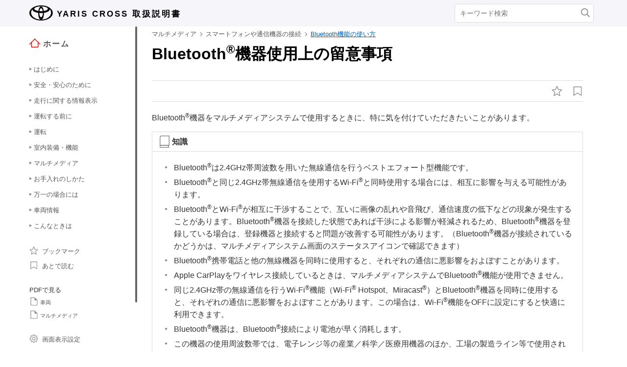

--- FILE ---
content_type: text/html; charset=UTF-8
request_url: https://manual.toyota.jp/yariscross/2401/cv/ja_JP/contents/dea1696375947670.php
body_size: 153932
content:
<!DOCTYPE HTML>
<html  lang="ja-JP"><head>
   <meta http-equiv="Content-Type" content="text/html; charset=UTF-8">
   <meta charset="UTF-8">
   <meta name="viewport" content="width=device-width">   <link rel="stylesheet" type="text/css" href="../nv_css/jquery-ui.min.css">
   <link rel="stylesheet" type="text/css" href="../nv_css/reset.css">
            <link rel="stylesheet" type="text/css" href="../nv_css/global.css"><link rel='stylesheet' type='text/css' href='../nv_css/jquery.mCustomScrollbar.min.css'><link rel='stylesheet' href='../nv_css/base.css'>   <link rel="stylesheet" type="text/css" href="../nv_css/app.css">
   <link rel="stylesheet" type="text/css" href="../nv_css/dita-common.css"><link rel='stylesheet' href='../nv_css/contents.css'>      <link rel='stylesheet' href='../nv_css/ja-JP-toyota.css'>
   <title>スマートフォンや通信機器の接続｜Bluetooth機能の使い方｜Bluetooth®機器使用上の留意事項｜トヨタ自動車 YARIS CROSS
    取扱説明書</title>
   <link rel="shortcut icon" href="../nv_img_common/favicon.ico">
   <link rel="apple-touch-icon-precomposed" href="../nv_img_common/apple-touch-icon-precomposed.png">
   <meta name="shortdesc" content="Bluetooth®機器をマルチメディアシステムで使用するときに、特に気を付けていただきたいことがあります。">
   
   <meta name="description" content="Bluetooth®機器をマルチメディアシステムで使用するときに、特に気を付けていただきたいことがあります。">
   
   <meta name="DC.type" content="concept">
   <meta name="prodname" content="YARIS CROSS">
   <meta name="series" content="ヤリスクロス">
   <meta name="DC.identifier" content="vhs1606950618512">
   <meta name="DC.language" content="ja-JP">
      <script type='text/javascript' src='../../../../../common/javascript/srv.js'> </script>   <script type='text/javascript' src='../nv_javascript/ga.js'> </script>      <script src="../nv_javascript/jquery-3.4.1.min.js"> </script>
   <script src="../nv_javascript/jquery-ui.min.js"> </script>
   <script src="../nv_javascript/jquery.cookie.min.js"> </script>
   <script src="../nv_javascript/jquery.mousewheel.min.js"> </script>
         <script type='text/javascript' src='../nv_javascript/jquery.mCustomScrollbar.min.js'> </script>      <script>
const _screenControlByJs = true;
</script>
   <script type='text/javascript' src='../nv_javascript/custom.js'> </script>   <script src="../nv_javascript/feedback.js"> </script>
   </head><body lang="ja-JP" dir="ltr"><header id="manual-header"><div id="manual-header-inner">
    <div class="manual-header-logo">
        <p><a href="https://toyota.jp" target="_blank" rel="noopener noreferrer"><!--img src="../img_common/logo_corporate.png" class="dk" alt=""/--><img src="../img_common/logo_corporate.png" class="dk" alt=""/></a> <span>YARIS CROSS</span> <span>取扱説明書</span></p>
    </div>
    <div id="manual-header-btn" class="colwrap">
        <div id="manual-header-btn-search"><a href="../contents/search.php"><img src="../img_common/icon_search.svg" alt="検索"></a></div>
        <div id="manual-header-btn-menu"><span></span><span></span><span></span></div>
    </div>
    <div id="manual-header-search">
        <form name="search-form" action="search.php">
            <input class="keywords" name="kw" value="" type="text" placeholder="キーワード検索">
            <input type="submit" class="btn-search">
        </form>
    </div>
</div>
</header><main>
   <div id="manual-nav-global"><nav id="manual-nav-global-chapter">
<div class="title"><a href="./home.php"><img src="../img_common/icon_nav_12.svg" alt="ホーム" />ホーム</a></div><ul class="colwrap active">
<li class="tri">
<a href="in01"><span class="navtitle">はじめに</span></a>
<div class="scroll">
<ul>
<li class="tri"><a href="vhin01.php"><span class="navtitle">知っておいていただきたいこと</span></a></li>
</ul>
</div>
</li>
<li class="tri">
<a href="ch01"><span class="navtitle">安全・安心のために</span></a>
<div class="scroll">
<ul>
<li class="tri">
<a href="ch01se01"><span class="navtitle">安全にお使いいただくために</span></a>
<div class="scroll">
<ul>
<li class="tri"><a href="vhch01se010401.php"><span class="navtitle">運転する前に</span></a></li>
<li class="tri"><a href="vhch01se010402.php"><span class="navtitle">安全なドライブのために</span></a></li>
<li class="tri"><a href="vhch01se010403.php"><span class="navtitle">シートベルト</span></a></li>
<li class="tri"><a href="vhch01se010404.php"><span class="navtitle">SRSエアバッグ</span></a></li>
<li class="tri"><a href="vhch01se010405.php"><span class="navtitle">排気ガスに対する注意</span></a></li>
</ul>
</div>
</li>
<li class="tri">
<a href="ch01se02"><span class="navtitle">お子さまの安全</span></a>
<div class="scroll">
<ul>
<li class="tri"><a href="vhch01se020401.php"><span class="navtitle">お子さまを乗せるときは</span></a></li>
<li class="tri"><a href="vhch01se020402.php"><span class="navtitle">チャイルドシート</span></a></li>
</ul>
</div>
</li>
<li class="tri">
<a href="ch01se03"><span class="navtitle">コネクティッドサービス</span></a>
<div class="scroll">
<ul>
<li class="tri"><a href="vhch01se030401.php"><span class="navtitle">T-Connectエントリー（22）</span></a></li>
</ul>
</div>
</li>
<li class="tri">
<a href="ch01se04"><span class="navtitle">盗難防止装置</span></a>
<div class="scroll">
<ul>
<li class="tri"><a href="vhch01se040401.php"><span class="navtitle">エンジンイモビライザーシステム</span></a></li>
</ul>
</div>
</li>
</ul>
</div>
</li>
<li class="tri">
<a href="ch02"><span class="navtitle">走行に関する情報表示</span></a>
<div class="scroll">
<ul>
<li class="tri">
<a href="ch02se01"><span class="navtitle">計器の見方</span></a>
<div class="scroll">
<ul>
<li class="tri"><a href="vhch02se010401.php"><span class="navtitle">警告灯／表示灯</span></a></li>
<li class="tri"><a href="vhch02se010402.php"><span class="navtitle">計器類</span></a></li>
<li class="tri"><a href="vhch02se010403.php"><span class="navtitle">マルチインフォメーションディスプレイ</span></a></li>
<li class="tri"><a href="vhch02se010404.php"><span class="navtitle">ヘッドアップディスプレイ</span></a></li>
<li class="tri"><a href="vhch02se010405.php"><span class="navtitle">燃費画面</span></a></li>
</ul>
</div>
</li>
</ul>
</div>
</li>
<li class="tri">
<a href="ch03"><span class="navtitle">運転する前に</span></a>
<div class="scroll">
<ul>
<li class="tri">
<a href="ch03se01"><span class="navtitle">キー</span></a>
<div class="scroll">
<ul>
<li class="tri"><a href="vhch03se010401.php"><span class="navtitle">キー</span></a></li>
<li class="tri"><a href="vhch03se010402.php"><span class="navtitle">デジタルキー</span></a></li>
</ul>
</div>
</li>
<li class="tri">
<a href="ch03se02"><span class="navtitle">ドアの開閉、ロックのしかた</span></a>
<div class="scroll">
<ul>
<li class="tri"><a href="vhch03se020401.php"><span class="navtitle">ドア（フロントドア・リヤドア）</span></a></li>
<li class="tri"><a href="vhch03se020402.php"><span class="navtitle">バックドア</span></a></li>
<li class="tri"><a href="vhch03se020403.php"><span class="navtitle">スマートエントリー＆スタートシステム</span></a></li>
</ul>
</div>
</li>
<li class="tri">
<a href="ch03se03"><span class="navtitle">シートの調整</span></a>
<div class="scroll">
<ul>
<li class="tri"><a href="vhch03se030401.php"><span class="navtitle">フロントシート</span></a></li>
<li class="tri"><a href="vhch03se030402.php"><span class="navtitle">ターンチルトシート</span></a></li>
<li class="tri"><a href="vhch03se030403.php"><span class="navtitle">リヤシート</span></a></li>
<li class="tri"><a href="vhch03se030404.php"><span class="navtitle">ヘッドレスト</span></a></li>
</ul>
</div>
</li>
<li class="tri">
<a href="ch03se04"><span class="navtitle">ハンドル位置・ミラー</span></a>
<div class="scroll">
<ul>
<li class="tri"><a href="vhch03se040401.php"><span class="navtitle">ハンドル</span></a></li>
<li class="tri"><a href="vhch03se040402.php"><span class="navtitle">インナーミラー</span></a></li>
<li class="tri"><a href="vhch03se040403.php"><span class="navtitle">ドアミラー</span></a></li>
<li class="tri"><a href="vhch03se040404.php"><span class="navtitle">補助確認装置</span></a></li>
</ul>
</div>
</li>
<li class="tri">
<a href="ch03se05"><span class="navtitle">ドアガラスの開閉</span></a>
<div class="scroll">
<ul>
<li class="tri"><a href="vhch03se050401.php"><span class="navtitle">パワーウインドウ</span></a></li>
</ul>
</div>
</li>
<li class="tri">
<a href="ch03se06"><span class="navtitle">お好み設定</span></a>
<div class="scroll">
<ul>
<li class="tri"><a href="vhch03se060401.php"><span class="navtitle">マイセッティング</span></a></li>
</ul>
</div>
</li>
</ul>
</div>
</li>
<li class="tri">
<a href="ch04"><span class="navtitle">運転</span></a>
<div class="scroll">
<ul>
<li class="tri">
<a href="ch04se01"><span class="navtitle">運転にあたって</span></a>
<div class="scroll">
<ul>
<li class="tri"><a href="vhch04se010401.php"><span class="navtitle">運転にあたって</span></a></li>
<li class="tri"><a href="vhch04se010402.php"><span class="navtitle">荷物を積むときの注意</span></a></li>
</ul>
</div>
</li>
<li class="tri">
<a href="ch04se02"><span class="navtitle">運転のしかた</span></a>
<div class="scroll">
<ul>
<li class="tri"><a href="vhch04se020401.php"><span class="navtitle">エンジン（イグニッション）スイッチ</span></a></li>
<li class="tri"><a href="vhch04se020402.php"><span class="navtitle">オートマチックトランスミッション</span></a></li>
<li class="tri"><a href="vhch04se020403.php"><span class="navtitle">方向指示レバー</span></a></li>
<li class="tri"><a href="vhch04se020404.php"><span class="navtitle">パーキングブレーキ</span></a></li>
<li class="tri"><a href="vhch04se020405.php"><span class="navtitle">ブレーキホールド</span></a></li>
</ul>
</div>
</li>
<li class="tri">
<a href="ch04se03"><span class="navtitle">ランプのつけ方・ワイパーの使い方</span></a>
<div class="scroll">
<ul>
<li class="tri"><a href="vhch04se030401.php"><span class="navtitle">ランプスイッチ</span></a></li>
<li class="tri"><a href="vhch04se030402.php"><span class="navtitle">AHS（アダプティブハイビームシステム）</span></a></li>
<li class="tri"><a href="vhch04se030403.php"><span class="navtitle">AHB（オートマチックハイビーム）</span></a></li>
<li class="tri"><a href="vhch04se030404.php"><span class="navtitle">フォグランプスイッチ</span></a></li>
<li class="tri"><a href="vhch04se030405.php"><span class="navtitle">ワイパー＆ウォッシャー（フロント）</span></a></li>
<li class="tri"><a href="vhch04se030406.php"><span class="navtitle">ワイパー＆ウォッシャー（リヤ）</span></a></li>
</ul>
</div>
</li>
<li class="tri">
<a href="ch04se04"><span class="navtitle">給油のしかた</span></a>
<div class="scroll">
<ul>
<li class="tri"><a href="vhch04se040401.php"><span class="navtitle">給油口の開け方</span></a></li>
</ul>
</div>
</li>
<li class="tri">
<a href="ch04se05"><span class="navtitle">運転支援装置について</span></a>
<div class="scroll">
<ul>
<li class="tri"><a href="vhch04se050401.php"><span class="navtitle">ソフトウェアアップデートを確認する（Toyota Safety Sense設定車）</span></a></li>
<li class="tri"><a href="vhch04se050402.php"><span class="navtitle">Toyota Safety Sense</span></a></li>
<li class="tri"><a href="vhch04se050403.php"><span class="navtitle">PCS（プリクラッシュセーフティ）</span></a></li>
<li class="tri"><a href="vhch04se050404.php"><span class="navtitle">LTA（レーントレーシングアシスト）</span></a></li>
<li class="tri"><a href="vhch04se050405.php"><span class="navtitle">LDA（レーンディパーチャーアラート）</span></a></li>
<li class="tri"><a href="vhch04se050406.php"><span class="navtitle">発進遅れ告知機能</span></a></li>
<li class="tri"><a href="vhch04se050407.php"><span class="navtitle">RSA（ロードサインアシスト）</span></a></li>
<li class="tri"><a href="vhch04se050408.php"><span class="navtitle">レーダークルーズコントロール</span></a></li>
<li class="tri"><a href="vhch04se050409.php"><span class="navtitle">クルーズコントロール</span></a></li>
<li class="tri"><a href="vhch04se050410.php"><span class="navtitle">ドライバー異常時対応システム</span></a></li>
<li class="tri"><a href="vhch04se050411.php"><span class="navtitle">BSM（ブラインドスポットモニター）</span></a></li>
<li class="tri"><a href="vhch04se050412.php"><span class="navtitle">安心降車アシスト</span></a></li>
<li class="tri"><a href="vhch04se050413.php"><span class="navtitle">クリアランスソナー</span></a></li>
<li class="tri"><a href="vhch04se050414.php"><span class="navtitle">RCTA（リヤクロストラフィックアラート）</span></a></li>
<li class="tri"><a href="vhch04se050415.php"><span class="navtitle">PKSB（パーキングサポートブレーキ）</span></a></li>
<li class="tri"><a href="vhch04se050416.php"><span class="navtitle">パーキングサポートブレーキ（前後方静止物）</span></a></li>
<li class="tri"><a href="vhch04se050417.php"><span class="navtitle">パーキングサポートブレーキ（後方接近車両）</span></a></li>
<li class="tri"><a href="vhch04se050418.php"><span class="navtitle">ドライブモードセレクトスイッチ</span></a></li>
<li class="tri"><a href="vhch04se050419.php"><span class="navtitle">マルチテレインセレクト （AWD車）</span></a></li>
<li class="tri"><a href="vhch04se050420.php"><span class="navtitle">スノーモード（AWD車）</span></a></li>
<li class="tri"><a href="vhch04se050421.php"><span class="navtitle">ダウンヒルアシストコントロールシステム（AWD車）</span></a></li>
<li class="tri"><a href="vhch04se050422.php"><span class="navtitle">運転を補助する装置</span></a></li>
<li class="tri"><a href="vhch04se050423.php"><span class="navtitle">プラスサポート（販売店装着オプション）</span></a></li>
</ul>
</div>
</li>
<li class="tri">
<a href="ch04se06"><span class="navtitle">運転のアドバイス</span></a>
<div class="scroll">
<ul>
<li class="tri"><a href="vhch04se060401.php"><span class="navtitle">寒冷時の運転</span></a></li>
</ul>
</div>
</li>
</ul>
</div>
</li>
<li class="tri">
<a href="ch05"><span class="navtitle">室内装備・機能</span></a>
<div class="scroll">
<ul>
<li class="tri">
<a href="ch05se01"><span class="navtitle">エアコンとデフォッガーの使い方</span></a>
<div class="scroll">
<ul>
<li class="tri"><a href="vhch05se010401.php"><span class="navtitle">マニュアルエアコン</span></a></li>
<li class="tri"><a href="vhch05se010402.php"><span class="navtitle">オートエアコン</span></a></li>
<li class="tri"><a href="vhch05se010403.php"><span class="navtitle">ステアリングヒーター／シートヒーター</span></a></li>
</ul>
</div>
</li>
<li class="tri">
<a href="ch05se02"><span class="navtitle">室内灯のつけ方</span></a>
<div class="scroll">
<ul>
<li class="tri"><a href="vhch05se020401.php"><span class="navtitle">室内灯一覧</span></a></li>
</ul>
</div>
</li>
<li class="tri">
<a href="ch05se03"><span class="navtitle">収納装備</span></a>
<div class="scroll">
<ul>
<li class="tri"><a href="vhch05se030401.php"><span class="navtitle">収納装備一覧</span></a></li>
<li class="tri"><a href="vhch05se030402.php"><span class="navtitle">ラゲージルーム内装備</span></a></li>
</ul>
</div>
</li>
<li class="tri">
<a href="ch05se04"><span class="navtitle">その他の室内装備の使い方</span></a>
<div class="scroll">
<ul>
<li class="tri"><a href="vhch05se040401.php"><span class="navtitle">その他の室内装備</span></a></li>
</ul>
</div>
</li>
</ul>
</div>
</li><li class="tri"><a href="nv"><span class="navtitle">マルチメディア</span></a><div class="scroll"><ul><li class="tri"><a href="abj1696375532796.php#pyk1630909489162"><span class="navtitle">知っておいていただきたいこと</span></a><div class="scroll"><ul><li class="tri"><a href="rjh1697064792912.php#mmb1606950670581"><span class="navtitle">マルチメディア取扱書</span></a></li><li class="tri"><a href="kiw1630973167055.php#upr1606950651530"><span class="navtitle">データの補償に関する免責事項について</span></a></li><li class="tri"><a href="crb1682648092678.php#uuy1606950689675"><span class="navtitle">ダイアグレコーダーについて</span></a></li><li class="tri"><a href="mcv1682650702769.php#hdi1606950672833"><span class="navtitle">補機バッテリーの取りはずしについて</span></a></li><li class="tri"><a href="bpm1673910507620.php#bpm1673910507620"><span class="navtitle">動作確認済み携帯電話について</span></a></li><li class="tri"><a href="got1682649377866.php#tcm1618449939603"><span class="navtitle">安全にお使いいただくため</span></a></li></ul></div></li><li class="tri"><a href="jrk1630973317952.php#xzq1606950639488"><span class="navtitle">イラスト目次</span></a><div class="scroll"><ul><li class="tri"><a href="rcc1685078211461.php#axi1606950678929"><span class="navtitle">インストルメントパネル</span></a></li></ul></div></li><li class="tri"><a href="ujq1630974773298.php#nlh1606950658390"><span class="navtitle">基本操作</span></a><div class="scroll"><ul><li class="shortdesc"><span class="shortdesc">マルチメディアシステムの基本操作</span></li><li class="tri"><a href="ygy1630974848430.php#scg1606950624166"><span class="navtitle">マルチメディアシステムの基本操作</span></a><div class="scroll"><ul><li class="tri"><a href="qlb1682649914337.php#jcp1606950616774"><span class="navtitle">ディスプレイと操作スイッチ</span></a></li><li class="tri"><a href="kgy1670217633488.php#yci1611540000646"><span class="navtitle">マルチメディア画面の概要</span></a></li><li class="tri"><a href="clk1682645150284.php#dkj1606950660520"><span class="navtitle">メインメニュー</span></a></li><li class="tri"><a href="imn1682645041559.php#jrj1606950677301"><span class="navtitle">ステータスアイコンの見方</span></a></li><li class="tri"><a href="zik1682649892540.php#acn1606950617271"><span class="navtitle">タッチスクリーンの操作</span></a></li><li class="tri"><a href="qdq1673911450874.php#qcs1606950684981"><span class="navtitle">画面の基本操作</span></a></li><li class="tri"><a href="oci1682646157024.php#fut1606950678359"><span class="navtitle">文字や数字の入力</span></a></li></ul></div></li><li class="tri"><a href="azb1682648097686.php#raa1608012337372"><span class="navtitle">ナビゲーションの基本操作</span></a><div class="scroll"><ul><li class="tri"><a href="ciq1682649818310.php#mik1606950632267"><span class="navtitle">地図画面表示</span></a></li><li class="tri"><a href="lsp1682649776402.php#qdd1606950606431"><span class="navtitle">車の現在地の表示</span></a></li><li class="tri"><a href="wgq1682647695652.php#cka1606950660309"><span class="navtitle">地図のスケール（縮尺）の切りかえ</span></a></li><li class="tri"><a href="gnb1682646503246.php#mqz1606950641500"><span class="navtitle">地図の向きの切りかえ</span></a></li><li class="tri"><a href="qyd1682649752597.php#lee1606950652421"><span class="navtitle">地図の動かし方</span></a></li></ul></div></li><li class="tri"><a href="kpi1630975851349.php#pay1606950673246"><span class="navtitle">オーディオの基本操作</span></a><div class="scroll"><ul><li class="tri"><a href="spg1682638139478.php#mhi1606950602158"><span class="navtitle">オーディオのON/OFFと音量を調整する</span></a></li><li class="tri"><a href="nma1682649419302.php#ilp1606950695289"><span class="navtitle">オーディオのソースを変更する</span></a></li><li class="tri"><a href="dcl1685080054488.php#ynu1607135745317"><span class="navtitle">USB機器を接続する</span></a></li><li class="tri"><a href="wkr1685080156826.php#zmm1606950618882"><span class="navtitle">HDMI機器を接続する<span class="ph"></span></span></a></li></ul></div></li><li class="tri"><a href="loc1682649359517.php#xsi1606950656309"><span class="navtitle">エージェント（音声対話サービス）</span></a><div class="scroll"><ul><li class="tri"><a href="wbm1670217759465.php#jvk1606950665913"><span class="navtitle">音声で操作する</span></a></li><li class="tri"><a href="een1685080409572.php#vvj1606950664390"><span class="navtitle">音声操作を開始する</span></a></li><li class="tri"><a href="vgy1673913127911.php#uca1606950694056"><span class="navtitle">音声コマンドを発話する</span></a></li><li class="tri"><a href="hmk1685080934445.php#vee1606950632921"><span class="navtitle">キーボードで情報を検索する</span></a></li></ul></div></li></ul></div></li><li class="tri"><a href="gnf1696375838948.php#dcg1611702820692"><span class="navtitle">各種設定および登録</span></a><div class="scroll"><ul><li class="shortdesc"><span class="shortdesc">さまざまな機能に関する設定や登録など</span></li><li class="tri"><a href="fkm1630977158854.php#xnw1615180715320"><span class="navtitle">マルチメディアシステムの初期設定</span></a><div class="scroll"><ul><li class="tri"><a href="giw1696991018731.php#aba1615180783436"><span class="navtitle"><span class="ph">ドライバーを登録する</span></span></a></li></ul></div></li><li class="tri"><a href="nbl1630977237516.php#bnk1611702876332"><span class="navtitle">各種設定</span></a><div class="scroll"><ul><li class="tri"><a href="qqq1709002877507.php#xmc1611706237381"><span class="navtitle">各種設定を変更する</span></a></li></ul></div></li><li class="tri"><a href="ldj1630977259750.php#hvv1611702934876"><span class="navtitle">ドライバー設定</span></a><div class="scroll"><ul><li class="tri"><a href="duk1697008723993.php#zjo1611717274354"><span class="navtitle"><span class="ph">ドライバーの切りかえや登録をする</span></span></a></li><li class="tri"><a href="mma1683848904208.php#ffo1611725974262"><span class="navtitle">ドライバーの特定方法を設定する</span></a></li></ul></div></li><li class="tri"><a href="fkp1630977307151.php#thc1617840843115"><span class="navtitle">共通設定</span></a><div class="scroll"><ul><li class="tri"><a href="bjw1682646430586.php#pss1611730101830"><span class="navtitle">マルチメディアシステムの共通設定を変更する</span></a></li></ul></div></li><li class="tri"><a href="nze1630977581998.php#qtz1617841266889"><span class="navtitle">画面設定</span></a><div class="scroll"><ul><li class="tri"><a href="myq1673918825825.php#vux1611717118243"><span class="navtitle">画面表示の設定を変更する</span></a></li></ul></div></li><li class="tri"><a href="mfu1630977611116.php#ffu1617841360489"><span class="navtitle">音声操作設定</span></a><div class="scroll"><ul><li class="tri"><a href="ffp1670226810424.php#ffr1611734996551"><span class="navtitle">音声操作の設定を変更する</span></a></li></ul></div></li><li class="tri"><a href="qxq1630977648849.php#ian1611705812411"><span class="navtitle">車両設定</span></a><div class="scroll"><ul><li class="tri"><a href="akp1682649410677.php#syn1611738131213"><span class="navtitle">セキュリティ設定を変更する</span></a></li><li class="tri"><a href="mex1670227041689.php#zxx1611742181605"><span class="navtitle">ソフトウェア情報の確認や更新をする</span></a></li></ul></div></li><li class="tri"><a href="pmr1682649346820.php#zcw1608275246582"><span class="navtitle">ナビゲーション設定</span></a><div class="scroll"><ul><li class="tri"><a href="gdd1682647315193.php#esn1608278316586"><span class="navtitle">ナビゲーションの設定</span></a></li><li class="tri"><a href="fdt1682649724969.php#lpj1608282619427"><span class="navtitle">地図表示設定をする</span></a></li><li class="tri"><a href="rpa1682647309368.php#vpb1608523723665"><span class="navtitle">ルート設定をする</span></a></li><li class="tri"><a href="wbv1682647356822.php#ymq1608540639532"><span class="navtitle">案内設定</span></a></li><li class="tri"><a href="ggd1682638065763.php#ofa1608604276202"><span class="navtitle">その他設定</span></a></li><li class="tri"><a href="uva1682649330063.php#bab1611052764589"><span class="navtitle">走行支援の設定</span></a></li></ul></div></li><li class="tri"><a href="mjc1630978421228.php#vqi1606950639392"><span class="navtitle"><span class="ph">サウンド＆メディア設定</span></span></a><div class="scroll"><ul><li class="tri"><a href="dct1685083817310.php#qzr1606950642982"><span class="navtitle"><span class="ph">サウンドやメディアの設定を変更する</span></span></a></li><li class="tri"><a href="acx1670295375322.php#jil1606950664087"><span class="navtitle"><span class="ph">画面モードを切りかえる</span></span></a></li><li class="tri"><a href="xpe1697009108486.php#pze1606950621150"><span class="navtitle"><span class="ph">画質を調整する</span></span></a></li><li class="tri"><a href="uai1673921669980.php#fym1606950673581"><span class="navtitle"><span class="ph">各ソースの音を調整する</span></span></a></li></ul></div></li><li class="tri"><a href="znu1630978466318.php#hpq1615875565470"><span class="navtitle"><span class="tm">Wi-Fi<sup>‍®</sup></span>設定</span></a><div class="scroll"><ul><li class="tri"><a href="qad1670295541969.php#jkn1615882793019"><span class="navtitle">Wi-Fi<sup class="ph sup">®</sup> Hotspotを設定する</span></a></li></ul></div></li><li class="tri"><a href="taw1630978483850.php#bsw1615804581327"><span class="navtitle"><span class="tm">Bluetooth<sup>‍®</sup></span>設定</span></a><div class="scroll"><ul><li class="tri"><a href="wsx1685084028105.php#trm1606950670390"><span class="navtitle">Bluetooth<sup class="ph sup">®</sup>機器を設定する</span></a></li></ul></div></li></ul></div></li><li class="tri"><a href="ftz1630978634034.php#ejc1606950704739"><span class="navtitle">スマートフォンや通信機器の接続</span></a><div class="scroll"><ul><li class="shortdesc"><span class="shortdesc"><span class="tm">Bluetooth<sup>‍®</sup></span>や<span class="tm">Wi-Fi<sup>‍®</sup></span> を使用するには</span></li><li class="tri"><a href="wok1630978643859.php#brh1606950606643"><span class="navtitle"><span class="tm">Bluetooth<sup>‍®</sup></span>機能の使い方</span></a><div class="scroll"><ul><li class="tri"><a href="dea1696375947670.php#vhs1606950618512"><span class="navtitle">Bluetooth<sup class="ph sup">®</sup>機器使用上の留意事項</span></a></li><li class="tri"><a href="btq1685084547624.php#iph1606950684455"><span class="navtitle">Bluetooth<sup class="ph sup">®</sup>の仕様、対応プロファイル</span></a></li><li class="tri"><a href="kgq1685084632242.php#obl1606950621897"><span class="navtitle">Bluetooth<sup class="ph sup">®</sup>機器をマルチメディアシステムから登録する</span></a></li><li class="tri"><a href="yce1682646448060.php#pqj1606950640612"><span class="navtitle"><span class="tm">Bluetooth<sup>‍®</sup></span>機器の登録を削除する</span></a></li><li class="tri"><a href="zzk1683849682604.php#eyp1621340400823"><span class="navtitle">Bluetooth<sup class="ph sup">®</sup>機器との接続</span></a></li><li class="tri"><a href="ygt1673928701800.php#iuc1606999880346"><span class="navtitle">Bluetooth<sup class="ph sup">®</sup>機器をメイン機器に設定する</span></a></li><li class="tri"><a href="rox1698013274801.php#icu1606999584218"><span class="navtitle">Bluetooth<sup class="ph sup">®</sup>機器をサブ機器に設定する</span></a></li></ul></div></li><li class="tri"><a href="zyk1630978775698.php#bln1606950654439"><span class="navtitle"><span class="tm">Wi-Fi<sup>‍®</sup></span>ネットワークへの接続</span></a><div class="scroll"><ul><li class="tri"><a href="xth1696376086464.php#ynm1606950644344"><span class="navtitle">Wi-Fi<sup class="ph sup">®</sup>機器使用上の留意事項</span></a></li><li class="tri"><a href="ewl1696374361808.php#ubc1606950655354"><span class="navtitle">Wi-Fi<sup class="ph sup">®</sup> Hotspotに接続する</span></a></li></ul></div></li><li class="tri"><a href="tea1682649312208.php#lpa1606950668293"><span class="navtitle">Apple CarPlay/Android Autoの使い方</span></a><div class="scroll"><ul><li class="tri"><a href="xic1696375199414.php#wza1606950678122"><span class="navtitle">Apple CarPlay/Android Auto使用上の留意事項</span></a></li><li class="tri"><a href="twv1636609972262.php#ula1606950612975"><span class="navtitle">未登録のスマートフォンでApple CarPlayを使用する</span></a></li><li class="tri"><a href="kph1636612257039.php#ksx1615531391905"><span class="navtitle">登録済みスマートフォンでApple CarPlayを使用する</span></a></li><li class="tri"><a href="iho1697010533508.php#wqg1615544059699"><span class="navtitle">Android Autoを使用する</span></a></li><li class="tri"><a href="qib1697010585303.php#vbh1606950691089"><span class="navtitle"> Apple CarPlay/Android Autoが故障したとお考えになる前に</span></a></li></ul></div></li></ul></div></li><li class="tri"><a href="tiq1630917266122.php#tiq1630917266122"><span class="navtitle">ナビゲーション</span></a><div class="scroll"><ul><li class="shortdesc"><span class="shortdesc"><span class="text">目的地を設定してルート案内をする</span></span></li><li class="tri"><a href="lix1682649372178.php#rpm1615183661926"><span class="navtitle">ナビゲーションシステムについて</span></a><div class="scroll"><ul><li class="tri"><a href="chy1697010727858.php#nvo1630234123173"><span class="navtitle">コネクティッドナビ</span></a></li></ul></div></li><li class="tri"><a href="dbt1682649129017.php#ulx1617098967602"><span class="navtitle">地図の情報について</span></a><div class="scroll"><ul><li class="tri"><a href="bwl1682646496960.php#hlc1608018938155"><span class="navtitle">地点情報を表示する</span></a></li><li class="tri"><a href="sye1682646485145.php#ydw1608086256734"><span class="navtitle">地図オプション画面</span></a></li><li class="tri"><a href="bqx1666923896794.php#tdv1608021793965"><span class="navtitle">施設記号を表示する</span></a></li><li class="tri"><a href="yfh1685085680426.php#kgd1608096562504"><span class="navtitle">地図表示設定</span></a></li><li class="tri"><a href="whz1685094671643.php#eqv1610159645652"><span class="navtitle"><span class="ph">先読みエコドライブ</span></span></a></li><li class="tri"><a href="xft1682646222876.php#fnl1613969092146"><span class="navtitle">地図記号・地図表示について</span></a></li><li class="tri"><a href="ebx1682647622177.php#iyq1608082386927"><span class="navtitle">ハイウェイモードについて</span></a></li></ul></div></li><li class="tri"><a href="ule1682648038185.php#xli1606950696787"><span class="navtitle">目的地の検索</span></a><div class="scroll"><ul><li class="tri"><a href="gma1682646580846.php#enq1607913961666"><span class="navtitle">目的地検索について</span></a></li><li class="tri"><a href="krq1682649757774.php#tan1607920754351"><span class="navtitle">目的地検索画面の見方</span></a></li><li class="tri"><a href="zlk1682647410764.php#jqn1607932625023"><span class="navtitle">検索結果リスト画面の見方</span></a></li><li class="tri"><a href="lap1682648983512.php#qif1607998937277"><span class="navtitle">経由地を追加する</span></a></li><li class="tri"><a href="fwt1682647249496.php#rpp1607937759206"><span class="navtitle">電話帳から目的地を検索する</span></a></li><li class="tri"><a href="fjb1630982713063.php#iqq1614848481645"><span class="navtitle">スマートフォンから目的地を設定する</span></a></li></ul></div></li><li class="tri"><a href="tox1682648973161.php#lbs1607992791784"><span class="navtitle">目的地の設定</span></a><div class="scroll"><ul><li class="tri"><a href="btk1682649431972.php#wcc1607999827208"><span class="navtitle">全ルート図表示画面の見方</span></a></li><li class="tri"><a href="qnd1682647869353.php#sae1608009042742"><span class="navtitle">目的地案内のデモを見る</span></a></li><li class="tri"><a href="req1682647713722.php#hhz1608009426502"><span class="navtitle">ルート情報を表示する</span></a></li><li class="tri"><a href="cor1682647416440.php#ace1608010085313"><span class="navtitle">ルートオプションを変更する</span></a></li><li class="tri"><a href="txo1682648012166.php#qei1608015616429"><span class="navtitle">他の経路に変更する</span></a></li><li class="tri"><a href="ihc1682648031121.php#krl1608015689348"><span class="navtitle">出入り口IC（インターチェンジ）を指定する</span></a></li><li class="tri"><a href="ctu1682648025600.php#zks1608016297322"><span class="navtitle">目的地の詳細情報を表示する</span></a></li><li class="tri"><a href="okv1682646491227.php#krc1608016609698"><span class="navtitle">通過する地点を設定する</span></a></li><li class="tri"><a href="uix1682647443768.php#tim1608016867056"><span class="navtitle">経由地を編集する</span></a></li></ul></div></li><li class="tri"><a href="tjf1682648965065.php#xmy1607999742178"><span class="navtitle">ルート案内</span></a><div class="scroll"><ul><li class="tri"><a href="alc1682647626458.php#wyn1608095261894"><span class="navtitle">ルート案内画面の見方</span></a></li><li class="tri"><a href="icm1682648829460.php#axx1608100127587"><span class="navtitle">さまざまなレーン表示画面</span></a></li><li class="tri"><a href="bzl1682646526797.php#ipb1608167226141"><span class="navtitle">ルートを再探索する</span></a></li></ul></div></li><li class="tri"><a href="ipo1682649097617.php#eun1618900622449"><span class="navtitle">VICS・交通情報</span></a><div class="scroll"><ul><li class="tri"><a href="aiw1682648263778.php#fee1613973479620"><span class="navtitle">VICS・交通情報を使う</span></a></li><li class="tri"><a href="chp1682647961852.php#ftp1610170872458"><span class="navtitle">VICS・交通情報について</span></a></li><li class="tri"><a href="iqb1682647996825.php#pvc1610172280434"><span class="navtitle">タイムスタンプの情報表示</span></a></li><li class="tri"><a href="pqd1682650177780.php#vso1610172810086"><span class="navtitle">渋滞や規制情報の音声案内</span></a></li><li class="tri"><a href="car1682649077339.php#bqm1610172866888"><span class="navtitle">VICS記号の内容を表示する</span></a></li><li class="tri"><a href="qpq1685087096799.php#knn1610172899399"><span class="navtitle">VICS・交通情報を表示する道路を設定する<span class="ph"></span></span></a></li><li class="tri"><a href="qdy1685087148287.php#qrs1610172955321"><span class="navtitle">VICS・交通情報を表示する種類を設定する<span class="ph"></span></span></a></li><li class="tri"><a href="clg1685087209425.php#mvr1610173228927"><span class="navtitle">VICS図形情報や文字情報を表示する<span class="ph"></span></span></a></li><li class="tri"><a href="ira1682648258613.php#rzl1610173262846"><span class="navtitle">緊急情報の表示</span></a></li><li class="tri"><a href="wwy1682650184256.php#pxz1610173292913"><span class="navtitle">気象、災害情報のエリア表示<span class="ph"></span></span></a></li><li class="tri"><a href="bpw1682645150253.php#tex1610173407315"><span class="navtitle">割込情報（ETC2.0サービス）の表示<span class="ph"></span></span></a></li><li class="tri"><a href="dwf1682645140210.php#fjo1610175016292"><span class="navtitle">自動割込を設定する<span class="ph"></span></span></a></li><li class="tri"><a href="xgn1682645140226.php#crz1610175683914"><span class="navtitle">自動割込表示時間を調整する<span class="ph"></span></span></a></li><li class="tri"><a href="olw1682645140195.php#dmq1610175788371"><span class="navtitle">ETC2.0走行情報のアップリンクの設定をする<span class="ph"></span></span></a></li><li class="tri"><a href="zbq1682645140241.php#vfg1613623337925"><span class="navtitle">ETC/ETC2.0 ユニットの個人・プライバシー情報消去について</span></a></li><li class="tri"><a href="rkq1673934685113.php#sdu1610173451632"><span class="navtitle">新旧ルートを比較して表示する</span></a></li><li class="tri"><a href="btl1685087415517.php#yvk1610173501480"><span class="navtitle">VICS放送局を選択する<span class="ph"></span></span></a></li><li class="tri"><a href="vpx1682645207443.php#xuv1613971824494"><span class="navtitle">VICS 記号や表示について</span></a></li><li class="tri"><a href="shk1682649045791.php#eoo1610176039470"><span class="navtitle">VICSについて</span></a></li><li class="tri"><a href="yfn1697011227855.php#oac1656395353610"><span class="navtitle">みちびき災害危機通報サービスの表示</span></a></li><li class="tri"><a href="qee1682649781653.php#bml1610173627410"><span class="navtitle">交通ナビ関連情報を表示する</span></a></li></ul></div></li><li class="tri"><a href="los1682648782498.php#iju1608126612099"><span class="navtitle">地図データの更新</span></a><div class="scroll"><ul><li class="tri"><a href="rnp1682648757163.php#dda1615282889807"><span class="navtitle">地図を更新する</span></a></li><li class="tri"><a href="yud1682648751242.php#wfl1615282237094"><span class="navtitle">地図データ情報</span></a></li></ul></div></li></ul></div></li><li class="tri"><a href="aec1630988608732.php#vmb1606950689298"><span class="navtitle"><span class="ph">オーディオ</span></span></a><div class="scroll"><ul><li class="shortdesc"><span class="shortdesc"><span class="text">ラジオを聴くには</span><span class="text">音楽や映像を楽しむには</span></span></li><li class="tri"><a href="yyg1630988660714.php#pgf1606950696883"><span class="navtitle"><span class="ph">ラジオの操作</span></span></a><div class="scroll"><ul><li class="tri"><a href="iqz1685088291406.php#bng1611290956963"><span class="navtitle"><span class="ph">ラジオを聴く</span></span></a></li><li class="tri"><a href="oko1682647256082.php#cnc1606950612515"><span class="navtitle">交通情報を聴く</span></a></li></ul></div></li><li class="tri"><a href="bca1682648680825.php#oaf1606950629659"><span class="navtitle">地上デジタルテレビの視聴</span></a><div class="scroll"><ul><li class="tri"><a href="cfk1685088423602.php#pbc1606950628581"><span class="navtitle">地上デジタルテレビを視聴する<span class="ph"></span></span></a></li><li class="tri"><a href="jgg1682645054175.php#qor1606950651435"><span class="navtitle"><span class="ph">地上デジタルテレビ視聴時の設定を変更する</span></span></a></li><li class="tri"><a href="yzy1685088533341.php#aua1606950603706"><span class="navtitle"><span class="ph">地上デジタルテレビの視聴についての留意事項</span></span></a></li></ul></div></li><li class="tri"><a href="dio1630988855543.php#aej1606950637326"><span class="navtitle"><span class="ph">USBメモリーの操作</span></span></a><div class="scroll"><ul><li class="tri"><a href="tkd1685088589206.php#lns1606950643299"><span class="navtitle">USBメモリーの音楽ファイルを再生する</span></a></li><li class="tri"><a href="kis1682645013709.php#ynm1606950620611"><span class="navtitle">USBメモリーの動画ファイルを再生する</span></a></li><li class="tri"><a href="qao1682645102483.php#efu1606950666118"><span class="navtitle"><span class="ph">USBメモリーの再生についての留意事項</span></span></a></li></ul></div></li><li class="tri"><a href="nxc1630988884045.php#rjq1606950600261"><span class="navtitle"><span class="ph">iPod/iPhoneの操作</span></span></a><div class="scroll"><ul><li class="tri"><a href="iqr1682649419349.php#ugg1606950629072"><span class="navtitle">iPod/iPhoneを再生する</span></a></li><li class="tri"><a href="xnh1697011567021.php#hfo1606950609312"><span class="navtitle"><span class="ph">iPod/iPhoneの再生についての留意事項</span></span></a></li></ul></div></li><li class="tri"><a href="qjv1630988917928.php#thu1608701890261"><span class="navtitle"><span class="ph">Apple CarPlayの操作</span></span></a><div class="scroll"><ul><li class="tri"><a href="fop1682649419317.php#bxv1608701951484"><span class="navtitle">Apple CarPlayを再生する</span></a></li><li class="tri"><a href="zbq1673936141284.php#hjc1608701861009"><span class="navtitle"><span class="ph">Apple CarPlayの再生についての留意事項</span></span></a></li></ul></div></li><li class="tri"><a href="hga1682648668827.php#odc1606950689009"><span class="navtitle">Android Autoの操作</span></a><div class="scroll"><ul><li class="tri"><a href="isn1682649419333.php#rgn1606950631774"><span class="navtitle">Android Autoを再生する</span></a></li><li class="tri"><a href="nsl1682648675385.php#hzw1606950647511"><span class="navtitle">Android Autoの再生についての留意事項</span></a></li></ul></div></li><li class="tri"><a href="jzo1630988960207.php#kwr1606950662760"><span class="navtitle"><span class="ph"><span class="tm">Bluetooth<sup>‍®</sup></span>オーディオの操作</span></span></a><div class="scroll"><ul><li class="tri"><a href="usc1682649419364.php#dgv1606950648612"><span class="navtitle"><span class="tm">Bluetooth<sup>‍®</sup></span>オーディオを再生する</span></a></li><li class="tri"><a href="bxs1697011673159.php#vdx1606950632810"><span class="navtitle"><span class="ph">Bluetooth<sup class="ph sup">®</sup>オーディオの再生についての留意事項</span></span></a></li></ul></div></li><li class="tri"><a href="syg1696375694563.php#rbu1631781165338"><span class="navtitle">HDMIの操作</span></a><div class="scroll"><ul><li class="tri"><a href="jml1685088749213.php#ump1606950636849"><span class="navtitle">HDMIを再生する<span class="ph"></span></span></a></li><li class="tri"><a href="txh1685088785207.php#che1631781258885"><span class="navtitle">HDMIの再生についての留意事項</span></a></li></ul></div></li><li class="tri"><a href="jbh1682648663698.php#imi1606950702185"><span class="navtitle"><span class="tm">Miracast<sup>‍®</sup></span>の操作</span></a><div class="scroll"><ul><li class="tri"><a href="kfn1670301282202.php#thb1615602345232"><span class="navtitle"><span class="ph">Miracast<sup class="ph sup">®</sup>対応機器を接続する</span></span></a></li><li class="tri"><a href="ngz1682646229592.php#fjq1606950660738"><span class="navtitle"><span class="ph"><span class="tm">Miracast<sup>‍®</sup></span>を再生する</span></span></a></li><li class="tri"><a href="amn1685088828417.php#cpk1606950600452"><span class="navtitle"><span class="ph">Miracast<sup class="ph sup">®</sup>の再生についての留意事項</span></span></a></li></ul></div></li></ul></div></li><li class="tri"><a href="vnz1630989058657.php#zcq1606950705339"><span class="navtitle">ハンズフリー電話</span></a><div class="scroll"><ul><li class="shortdesc"><span class="shortdesc">携帯電話をハンズフリーで使用するには</span></li><li class="tri"><a href="zug1630989077184.php#ohe1606950690472"><span class="navtitle">ハンズフリー電話使用上の留意事項</span></a><div class="scroll"><ul><li class="tri"><a href="uks1682638139510.php#lug1606950616493"><span class="navtitle">ハンズフリー電話についての留意事項</span></a></li><li class="tri"><a href="qwg1683850037691.php#esu1606950640403"><span class="navtitle">ハンズフリー電話が故障したとお考えになる前に</span></a></li></ul></div></li><li class="tri"><a href="neq1630989111133.php#fie1621347605227"><span class="navtitle">ステアリングスイッチでのハンズフリー電話の操作</span></a><div class="scroll"><ul><li class="tri"><a href="qup1685089319421.php#cjy1621348464797"><span class="navtitle">ステアリングスイッチで操作する</span></a></li></ul></div></li><li class="tri"><a href="xxy1630989135643.php#nic1606950663659"><span class="navtitle">電話のかけ方</span></a><div class="scroll"><ul><li class="tri"><a href="hiq1670301557392.php#bix1606950668087"><span class="navtitle">履歴から電話をかける</span></a></li><li class="tri"><a href="bgs1682649787147.php#xuc1606950693458"><span class="navtitle">ワンタッチダイヤルから電話をかける</span></a></li><li class="tri"><a href="qnh1673938459443.php#fde1606950697597"><span class="navtitle">連絡先から電話をかける</span></a></li><li class="tri"><a href="isv1670301669101.php#fns1606950670091"><span class="navtitle">キーパッドから電話をかける</span></a></li><li class="tri"><a href="xhc1685089490638.php#ssa1606950660849"><span class="navtitle">交通情報から電話をかける<span class="ph"></span></span></a></li><li class="tri"><a href="wvs1673938801461.php#vmg1608629423496"><span class="navtitle">110番／119番にかける</span></a></li><li class="tri"><a href="rsx1673938920867.php#hzf1606950704328"><span class="navtitle">ウェイト／ポーズ信号を使って電話をかける</span></a></li></ul></div></li><li class="tri"><a href="qzw1630989251728.php#jjq1606950667234"><span class="navtitle">電話の受け方</span></a><div class="scroll"><ul><li class="tri"><a href="ufq1709074439422.php#wuv1606950625012"><span class="navtitle">電話に出る</span></a></li><li class="tri"><a href="prh1685089565612.php#tob1606950604117"><span class="navtitle">着信を拒否する</span></a></li></ul></div></li><li class="tri"><a href="rht1630989272147.php#gzq1606950613451"><span class="navtitle">通話中の操作</span></a><div class="scroll"><ul><li class="tri"><a href="bbd1683850118653.php#blq1606950670486"><span class="navtitle">通話画面で操作する</span></a></li><li class="tri"><a href="hzd1670302072913.php#hcc1606950655556"><span class="navtitle">割込着信の電話に出る</span></a></li><li class="tri"><a href="uwo1673939707642.php#saq1609121865846"><span class="navtitle">通話中に別の通話相手へ電話をかける</span></a></li><li class="tri"><a href="ixi1682648274962.php#cxl1609121883363"><span class="navtitle">グループ通話をする</span></a></li><li class="tri"><a href="xfq1670302307850.php#tul1606950613556"><span class="navtitle">電話を切る</span></a></li></ul></div></li><li class="tri"><a href="zhg1630989352263.php#uii1606950652744"><span class="navtitle">ハンズフリー電話の変更</span></a><div class="scroll"><ul><li class="tri"><a href="woz1673939823362.php#djv1609126748875"><span class="navtitle">ハンズフリー電話を切りかえる</span></a></li></ul></div></li><li class="tri"><a href="jud1630989378439.php#xts1606950642582"><span class="navtitle">連絡先データの編集</span></a><div class="scroll"><ul><li class="tri"><a href="igy1683850175537.php#saz1606950616967"><span class="navtitle">連絡先データの転送</span></a></li><li class="tri"><a href="qtu1682648269689.php#cfw1606950599328"><span class="navtitle">ワンタッチダイヤルを登録する</span></a></li><li class="tri"><a href="aqf1673941049703.php#ukl1606950703818"><span class="navtitle">連絡先に新規データを追加する</span></a></li></ul></div></li></ul></div></li><li class="tri"><a href="xpb1630921736506.php#xpb1630921736506"><span class="navtitle">T-Connect</span></a><div class="scroll"><ul><li class="shortdesc"><span class="shortdesc">T-Connectを利用するには</span></li><li class="tri"><a href="mrn1682648110154.php#khp1615889529392"><span class="navtitle">T-Connectのサービス概要</span></a><div class="scroll"><ul><li class="tri"><a href="lll1670280147120.php#bqq1615889362045"><span class="navtitle">T-Connectとは</span></a></li><li class="tri"><a href="tce1682648068254.php#ygd1615889811566"><span class="navtitle">データ通信に関する留意事項</span></a></li></ul></div></li><li class="tri"><a href="ruh1682648103340.php#qpq1615890518289"><span class="navtitle">T-Connectの利用手続き</span></a><div class="scroll"><ul><li class="tri"><a href="tkb1682647950068.php#wwi1627287349024"><span class="navtitle">T-Connectを契約する</span></a></li><li class="tri"><a href="mme1630966180675.php#mme1630966180675"><span class="navtitle">T-Connectを利用する</span></a></li><li class="tri"><a href="nvu1630966615866.php#nvu1630966615866"><span class="navtitle">T-Connectを解約する</span></a></li></ul></div></li><li class="tri"><a href="wsn1682649301796.php#baa1615893132683"><span class="navtitle">ヘルプネット（エアバッグ連動タイプ）</span></a><div class="scroll"><ul><li class="tri"><a href="eli1682650140324.php#wrb1615893359842"><span class="navtitle">ヘルプネットについて</span></a></li><li class="tri"><a href="ggg1685089937798.php#fsu1615893524250"><span class="navtitle">各部の名称とはたらき</span></a></li><li class="tri"><a href="wdt1682650151778.php#qmo1615893682093"><span class="navtitle">安全のために</span></a></li><li class="tri"><a href="ouf1682648086120.php#spz1615893794704"><span class="navtitle">ヘルプネットをお使いになる前に</span></a></li><li class="tri"><a href="ckj1682649296996.php#sfn1615893853920"><span class="navtitle">緊急通報をする</span></a></li><li class="tri"><a href="vko1682649291019.php#kyj1615893998793"><span class="navtitle">保守点検をする</span></a></li><li class="tri"><a href="yjv1682650162724.php#efe1615894139821"><span class="navtitle">表示灯について</span></a></li><li class="tri"><a href="oaw1682650168831.php#pyr1615894229260"><span class="navtitle">緊急通報できない場合について</span></a></li><li class="tri"><a href="nor1682638139494.php#voh1615894271195"><span class="navtitle">故障とお考えになる前に</span></a></li></ul></div></li><li class="tri"><a href="wgh1696375391342.php#oll1630967573272"><span class="navtitle">リモートメンテナンスサービス</span></a><div class="scroll"><ul><li class="tri"><a href="iyg1697012118698.php#tvb1630967662589"><span class="navtitle">リモートメンテナンスサービスについて</span></a></li></ul></div></li><li class="tri"><a href="ekl1696373938256.php#avr1630968037772"><span class="navtitle">Web ブラウザ</span></a><div class="scroll"><ul><li class="tri"><a href="ony1682645094849.php#lzw1609983852054"><span class="navtitle">Webブラウザ機能（インターネット）について<span class="ph"></span></span></a></li><li class="tri"><a href="sno1682648243936.php#xfl1609985502584"><span class="navtitle">Webブラウザ画面を表示する</span></a></li><li class="tri"><a href="stw1682649810821.php#bgs1609988369467"><span class="navtitle">Webブラウザ画面を操作する</span></a></li></ul></div></li></ul></div></li><li class="tri"><a href="our1630968370463.php#our1630968370463"><span class="navtitle">駐車支援システム</span></a><div class="scroll"><ul><li class="shortdesc"><span class="shortdesc">車両周囲の状況を確認するには</span></li><li class="tri"><a href="thp1696374515808.php#ada1611787693418"><span class="navtitle">バックガイドモニター</span></a><div class="scroll"><ul><li class="tri"><a href="lvm1682647887337.php#fev1606950602062"><span class="navtitle">バックガイドモニターの機能とはたらき<span class="ph"></span></span></a></li><li class="tri"><a href="alt1697012406482.php#cri1606950634706"><span class="navtitle">ガイド画面を表示する</span></a></li><li class="tri"><a href="xcq1696376567964.php#lvj1606950695899"><span class="navtitle">ガイド線表示モードの切りかえ</span></a></li><li class="tri"><a href="eix1631807171794.php#znm1606950691714"><span class="navtitle">バックガイドモニターの注意点</span></a></li></ul></div></li><li class="tri"><a href="qmj1696375660535.php#rbf1647923690621"><span class="navtitle">パノラミックビューモニター</span></a><div class="scroll"><ul><li class="tri"><a href="dbb1682650112608.php#vtg1647924169828"><span class="navtitle">パノラミックビューモニターの機能とはたらき<span class="ph"></span></span></a></li><li class="tri"><a href="dop1697013240031.php#mic1647925087425"><span class="navtitle">パノラミックビュー＆フロントビューについて</span></a></li><li class="tri"><a href="trv1698013908939.php#yzi1647925977288"><span class="navtitle">両サイドビューについて</span></a></li><li class="tri"><a href="dyj1696373860464.php#bdl1647927265587"><span class="navtitle">パノラミックビュー＆バックビューについて</span></a></li><li class="tri"><a href="alw1682645083152.php#ahk1647929375896"><span class="navtitle">パノラミックビューモニターの注意点</span></a></li></ul></div></li><li class="tri"><a href="ysu1647933912859.php#ikf1611787719132"><span class="navtitle">パノラミックビューモニター（アドバンストパーク［駐車支援システム］装着車）</span></a><div class="scroll"><ul><li class="tri"><a href="zes1696375465286.php#zfl1606950643722"><span class="navtitle">パノラミックビューモニター（アドバンストパーク［駐車支援システム］装着車）の機能とはたらき<span class="ph"></span></span></a></li><li class="tri"><a href="mho1697015175495.php#qfl1606950696090"><span class="navtitle">シフトポジションがPのときの表示モード</span></a></li><li class="tri"><a href="avs1685091962214.php#bjs1611807997084"><span class="navtitle">シフトポジションがD、Nのときの表示モード</span></a></li><li class="tri"><a href="ghk1685092008069.php#nyr1606950667566"><span class="navtitle">シフトポジションがRのときの表示モード</span></a></li><li class="tri"><a href="dxe1697016612739.php#mda1611826803387"><span class="navtitle">ドアミラー格納時の画面</span></a></li><li class="tri"><a href="tnx1697016674504.php#hrd1611826924344"><span class="navtitle">画面を拡大表示する</span></a></li><li class="tri"><a href="lre1682649907710.php#dxp1611826995045"><span class="navtitle">床下透過映像を表示する</span></a></li><li class="tri"><a href="emb1685092149558.php#tts1649415428519"><span class="navtitle">移動物警報<span class="ph"></span></span></a></li><li class="tri"><a href="ika1682649730601.php#ydw1611827098963"><span class="navtitle">パノラミックビューモニターの設定を変更する</span></a></li><li class="tri"><a href="avo1682645075001.php#lab1606950674455"><span class="navtitle">パノラミックビューモニターの注意点</span></a></li></ul></div></li></ul></div></li><li class="tri"><a href="xvv1696376974342.php#cbp1630970416387"><span class="navtitle">ETC の利用</span></a><div class="scroll"><ul><li class="shortdesc"><span class="shortdesc"><span class="text">ETC/ETC2.0を利用するには</span></span></li><li class="tri"><a href="uhl1682649285879.php#kra1612850918177"><span class="navtitle">ETCのサービス概要</span></a><div class="scroll"><ul><li class="tri"><a href="iam1682645061615.php#php1612835398049"><span class="navtitle">ETC2.0 サービスについて<span class="ph"></span></span></a></li><li class="tri"><a href="vfk1682645168510.php#kns1612838469538"><span class="navtitle">ETCサービスについて</span></a></li></ul></div></li><li class="tri"><a href="moj1682649270156.php#urc1612851626261"><span class="navtitle">ETC の操作</span></a><div class="scroll"><ul><li class="tri"><a href="ylv1682645028371.php#qwz1612941502901"><span class="navtitle">ETC/ETC2.0 ユニットの使い方<span class="ph"></span></span></a></li><li class="tri"><a href="cve1682649251892.php#dlh1612941155280"><span class="navtitle">クリーニングについて</span></a></li></ul></div></li><li class="tri"><a href="olb1682649243080.php#usl1612944172387"><span class="navtitle">ETCの情報表示</span></a><div class="scroll"><ul><li class="tri"><a href="cna1682648004765.php#xer1612944368498"><span class="navtitle">ETC画面の操作</span></a></li><li class="tri"><a href="vcx1682649229116.php#xag1612948394899"><span class="navtitle">ETCの設定</span></a></li></ul></div></li><li class="tri"><a href="eus1682649234234.php#slq1613095910047"><span class="navtitle">エラーコードについて</span></a><div class="scroll"><ul><li class="tri"><a href="zfn1682645178076.php#cbn1613093969426"><span class="navtitle">統一エラーコード一覧について</span></a></li></ul></div></li><li class="tri"><a href="xqx1682649223236.php#xex1613095964876"><span class="navtitle">道路事業者からのお願い</span></a><div class="scroll"><ul><li class="tri"><a href="boz1682649217836.php#oej1613097943793"><span class="navtitle">道路事業者からのお願い</span></a></li></ul></div></li><li class="tri"><a href="nwj1682649188688.php#dnc1613097463306"><span class="navtitle">お問合せ先一覧</span></a><div class="scroll"><ul><li class="tri"><a href="cpz1682649151828.php#ngc1613098031401"><span class="navtitle">お問合せ先一覧</span></a></li></ul></div></li></ul></div></li><li class="tri"><a href="drx1696375169138.php#mzo1630971457931"><span class="navtitle">付録</span></a><div class="scroll"><ul><li class="shortdesc"><span class="shortdesc"><span class="text">参考情報</span><span class="text">認証・商標についての情報</span></span></li><li class="tri"><a href="ewv1630982049733.php#hcd1616123529023"><span class="navtitle">付録</span></a><div class="scroll"><ul><li class="tri"><a href="ddz1682648062403.php#gdu1606950655834"><span class="navtitle">メディア／データについての情報</span></a></li><li class="tri"><a href="wpv1682646174913.php#tdn1616071122071"><span class="navtitle">認証・商標についての情報</span></a></li></ul></div></li></ul></div></li></ul></div></li>
<li class="tri">
<a href="ch06"><span class="navtitle">お手入れのしかた</span></a>
<div class="scroll">
<ul>
<li class="tri">
<a href="ch06se01"><span class="navtitle">お手入れのしかた</span></a>
<div class="scroll">
<ul>
<li class="tri"><a href="vhch06se010401.php"><span class="navtitle">外装の手入れ</span></a></li>
<li class="tri"><a href="vhch06se010402.php"><span class="navtitle">内装の手入れ</span></a></li>
</ul>
</div>
</li>
<li class="tri">
<a href="ch06se02"><span class="navtitle">簡単な点検・部品交換</span></a>
<div class="scroll">
<ul>
<li class="tri"><a href="vhch06se020401.php"><span class="navtitle">ボンネット</span></a></li>
<li class="tri"><a href="vhch06se020402.php"><span class="navtitle">ガレージジャッキ</span></a></li>
<li class="tri"><a href="vhch06se020403.php"><span class="navtitle">ウォッシャー液の補充</span></a></li>
<li class="tri"><a href="vhch06se020404.php"><span class="navtitle">タイヤについて</span></a></li>
<li class="tri"><a href="vhch06se020405.php"><span class="navtitle">タイヤ空気圧について</span></a></li>
<li class="tri"><a href="vhch06se020406.php"><span class="navtitle">エアコンフィルターの交換</span></a></li>
<li class="tri"><a href="vhch06se020407.php"><span class="navtitle">キーの電池交換</span></a></li>
<li class="tri"><a href="vhch06se020408.php"><span class="navtitle">ヒューズの点検・交換</span></a></li>
<li class="tri"><a href="vhch06se020409.php"><span class="navtitle">電球（バルブ）の交換</span></a></li>
</ul>
</div>
</li>
</ul>
</div>
</li>
<li class="tri">
<a href="ch07"><span class="navtitle">万一の場合には</span></a>
<div class="scroll">
<ul>
<li class="tri">
<a href="ch07se01"><span class="navtitle">まず初めに</span></a>
<div class="scroll">
<ul>
<li class="tri"><a href="vhch07se010401.php"><span class="navtitle">故障したときは</span></a></li>
<li class="tri"><a href="vhch07se010402.php"><span class="navtitle">非常点滅灯（ハザードランプ）</span></a></li>
<li class="tri"><a href="vhch07se010403.php"><span class="navtitle">発炎筒</span></a></li>
<li class="tri"><a href="vhch07se010404.php"><span class="navtitle">車両を緊急停止するには</span></a></li>
<li class="tri"><a href="vhch07se010405.php"><span class="navtitle">水没・冠水したときは</span></a></li>
<li class="tri"><a href="vhch07se010406.php"><span class="navtitle">車中泊が必要なときは</span></a></li>
</ul>
</div>
</li>
<li class="tri">
<a href="ch07se02"><span class="navtitle">緊急時の対処法</span></a>
<div class="scroll">
<ul>
<li class="tri"><a href="vhch07se020401.php"><span class="navtitle">けん引について</span></a></li>
<li class="tri"><a href="vhch07se020402.php"><span class="navtitle">フューエルポンプシャットオフシステム</span></a></li>
<li class="tri"><a href="vhch07se020403.php"><span class="navtitle">警告灯がついたときは</span></a></li>
<li class="tri"><a href="vhch07se020404.php"><span class="navtitle">警告メッセージが表示されたときは</span></a></li>
<li class="tri"><a href="vhch07se020405.php"><span class="navtitle">パンクしたときは（タイヤパンク応急修理キット装着車）</span></a></li>
<li class="tri"><a href="vhch07se020406.php"><span class="navtitle">パンクしたときは（応急用タイヤ装着車）</span></a></li>
<li class="tri"><a href="vhch07se020407.php"><span class="navtitle">エンジンがかからないときは</span></a></li>
<li class="tri"><a href="vhch07se020408.php"><span class="navtitle">キーをなくしたときは</span></a></li>
<li class="tri"><a href="vhch07se020409.php"><span class="navtitle">電子キーが正常に働かないときは</span></a></li>
<li class="tri"><a href="vhch07se020410.php"><span class="navtitle">バッテリーがあがったときは</span></a></li>
<li class="tri"><a href="vhch07se020411.php"><span class="navtitle">オーバーヒートしたときは</span></a></li>
<li class="tri"><a href="vhch07se020412.php"><span class="navtitle">スタックしたときは</span></a></li>
</ul>
</div>
</li>
</ul>
</div>
</li>
<li class="tri">
<a href="ch08"><span class="navtitle">車両情報</span></a>
<div class="scroll">
<ul>
<li class="tri">
<a href="ch08se01"><span class="navtitle">仕様一覧</span></a>
<div class="scroll">
<ul>
<li class="tri"><a href="vhch08se010401.php"><span class="navtitle">メンテナンスデータ（指定燃料・オイル量など）</span></a></li>
</ul>
</div>
</li>
<li class="tri">
<a href="ch08se02"><span class="navtitle">カスタマイズ機能</span></a>
<div class="scroll">
<ul>
<li class="tri"><a href="vhch08se020401.php"><span class="navtitle">ユーザーカスタマイズ機能一覧</span></a></li>
</ul>
</div>
</li>
<li class="tri">
<a href="ch08se03"><span class="navtitle">初期設定</span></a>
<div class="scroll">
<ul>
<li class="tri"><a href="vhch08se030401.php"><span class="navtitle">初期設定が必要な項目</span></a></li>
</ul>
</div>
</li>
</ul>
</div>
</li>
<li class="tri">
<a href="ix01"><span class="navtitle">こんなときは</span></a>
<div class="scroll">
<ul>
<li class="tri"><a href="vhix01se010401.php"><span class="navtitle">こんなときは（症状別さくいん）</span></a></li>
<li class="tri"><a href="vhix01se020401.php"><span class="navtitle">車から音が鳴ったときは（音さくいん）</span></a></li>
</ul>
</div>
</li>
</ul>
</nav><div id="manual-nav-global-other">
    <ul class="colwrap">
        <li>
            <a href="bookmark.php">
            <img src="../img_common/icon_nav_05.svg" alt="ブックマーク">
            <!--ブックマーク-->ブックマーク            </a>
        </li>
        <li>
            <a href="readlater.php">
            <img src="../img_common/icon_nav_10.svg" alt="あとで読む">
            <!--あとで見る-->あとで読む            </a>
        </li>
    </ul>
    <ul class="colwrap external">
<li>
<p><!--PDFで見る-->PDFで見る</p>
<ul>
<li><!--車両--><a href="https://manual.toyota.jp/pdf/yariscross/YARIS-CROSS_OM_JP_M52P51_2_2410.pdf" target="_blank" rel="noopener noreferrer" data-omtype="vh"><img src="../img_common/icon_nav_07.svg" alt="車両">車両</a></li>
<li><!--マルチメディア--><a href="https://manual.toyota.jp/pdf/yariscross/YARIS-CROSS_MM_JP_M52P54_2_2405.pdf" target="_blank" rel="noopener noreferrer" data-omtype="nv"><img src="../img_common/icon_nav_07.svg" alt="マルチメディア">マルチメディア</a></li>
</ul>
</li>
</ul>
</div>
<div id="manual-nav-global-config">
<ul class="colwrap">
<li>
<a href="setting.php">
<img src="../img_common/icon_nav_08.svg" alt="画面表示設定">
<!--画面表示設定-->画面表示設定</a>
</li>
</ul>
</div>

<!--div id="manual-nav-global-config">
    <ul class="colwrap">
        <li>
            <a href="setting.php">
            <img src="../img_common/icon_nav_08.svg" alt="<!?php ResourceFunc::getResourceStr('HTML_DISPLAY_SETTING'); ?>">
            <!-*-画面表示設定-*-><!?php ResourceFunc::getResourceStr('HTML_DISPLAY_SETTING'); ?>
            </a>
        </li>
    </ul>
</div-->

<div class="close">
    <button class="manual-button-design-01"><!--閉じる-->閉じる</button>
</div>
</div>
   <div id="manual-nav-column"><nav id="manual-nav-chapter">
<div class="title"><a href="./home.php"><img src="../img_common/icon_nav_12.svg" alt="ホーム" />ホーム</a></div><ul class="colwrap active">
<li class="tri">
<a href="in01"><span class="navtitle">はじめに</span></a>
<div class="scroll">
<ul>
<li class="tri"><a href="vhin01.php"><span class="navtitle">知っておいていただきたいこと</span></a></li>
</ul>
</div>
</li>
<li class="tri">
<a href="ch01"><span class="navtitle">安全・安心のために</span></a>
<div class="scroll">
<ul>
<li class="tri">
<a href="ch01se01"><span class="navtitle">安全にお使いいただくために</span></a>
<div class="scroll">
<ul>
<li class="tri"><a href="vhch01se010401.php"><span class="navtitle">運転する前に</span></a></li>
<li class="tri"><a href="vhch01se010402.php"><span class="navtitle">安全なドライブのために</span></a></li>
<li class="tri"><a href="vhch01se010403.php"><span class="navtitle">シートベルト</span></a></li>
<li class="tri"><a href="vhch01se010404.php"><span class="navtitle">SRSエアバッグ</span></a></li>
<li class="tri"><a href="vhch01se010405.php"><span class="navtitle">排気ガスに対する注意</span></a></li>
</ul>
</div>
</li>
<li class="tri">
<a href="ch01se02"><span class="navtitle">お子さまの安全</span></a>
<div class="scroll">
<ul>
<li class="tri"><a href="vhch01se020401.php"><span class="navtitle">お子さまを乗せるときは</span></a></li>
<li class="tri"><a href="vhch01se020402.php"><span class="navtitle">チャイルドシート</span></a></li>
</ul>
</div>
</li>
<li class="tri">
<a href="ch01se03"><span class="navtitle">コネクティッドサービス</span></a>
<div class="scroll">
<ul>
<li class="tri"><a href="vhch01se030401.php"><span class="navtitle">T-Connectエントリー（22）</span></a></li>
</ul>
</div>
</li>
<li class="tri">
<a href="ch01se04"><span class="navtitle">盗難防止装置</span></a>
<div class="scroll">
<ul>
<li class="tri"><a href="vhch01se040401.php"><span class="navtitle">エンジンイモビライザーシステム</span></a></li>
</ul>
</div>
</li>
</ul>
</div>
</li>
<li class="tri">
<a href="ch02"><span class="navtitle">走行に関する情報表示</span></a>
<div class="scroll">
<ul>
<li class="tri">
<a href="ch02se01"><span class="navtitle">計器の見方</span></a>
<div class="scroll">
<ul>
<li class="tri"><a href="vhch02se010401.php"><span class="navtitle">警告灯／表示灯</span></a></li>
<li class="tri"><a href="vhch02se010402.php"><span class="navtitle">計器類</span></a></li>
<li class="tri"><a href="vhch02se010403.php"><span class="navtitle">マルチインフォメーションディスプレイ</span></a></li>
<li class="tri"><a href="vhch02se010404.php"><span class="navtitle">ヘッドアップディスプレイ</span></a></li>
<li class="tri"><a href="vhch02se010405.php"><span class="navtitle">燃費画面</span></a></li>
</ul>
</div>
</li>
</ul>
</div>
</li>
<li class="tri">
<a href="ch03"><span class="navtitle">運転する前に</span></a>
<div class="scroll">
<ul>
<li class="tri">
<a href="ch03se01"><span class="navtitle">キー</span></a>
<div class="scroll">
<ul>
<li class="tri"><a href="vhch03se010401.php"><span class="navtitle">キー</span></a></li>
<li class="tri"><a href="vhch03se010402.php"><span class="navtitle">デジタルキー</span></a></li>
</ul>
</div>
</li>
<li class="tri">
<a href="ch03se02"><span class="navtitle">ドアの開閉、ロックのしかた</span></a>
<div class="scroll">
<ul>
<li class="tri"><a href="vhch03se020401.php"><span class="navtitle">ドア（フロントドア・リヤドア）</span></a></li>
<li class="tri"><a href="vhch03se020402.php"><span class="navtitle">バックドア</span></a></li>
<li class="tri"><a href="vhch03se020403.php"><span class="navtitle">スマートエントリー＆スタートシステム</span></a></li>
</ul>
</div>
</li>
<li class="tri">
<a href="ch03se03"><span class="navtitle">シートの調整</span></a>
<div class="scroll">
<ul>
<li class="tri"><a href="vhch03se030401.php"><span class="navtitle">フロントシート</span></a></li>
<li class="tri"><a href="vhch03se030402.php"><span class="navtitle">ターンチルトシート</span></a></li>
<li class="tri"><a href="vhch03se030403.php"><span class="navtitle">リヤシート</span></a></li>
<li class="tri"><a href="vhch03se030404.php"><span class="navtitle">ヘッドレスト</span></a></li>
</ul>
</div>
</li>
<li class="tri">
<a href="ch03se04"><span class="navtitle">ハンドル位置・ミラー</span></a>
<div class="scroll">
<ul>
<li class="tri"><a href="vhch03se040401.php"><span class="navtitle">ハンドル</span></a></li>
<li class="tri"><a href="vhch03se040402.php"><span class="navtitle">インナーミラー</span></a></li>
<li class="tri"><a href="vhch03se040403.php"><span class="navtitle">ドアミラー</span></a></li>
<li class="tri"><a href="vhch03se040404.php"><span class="navtitle">補助確認装置</span></a></li>
</ul>
</div>
</li>
<li class="tri">
<a href="ch03se05"><span class="navtitle">ドアガラスの開閉</span></a>
<div class="scroll">
<ul>
<li class="tri"><a href="vhch03se050401.php"><span class="navtitle">パワーウインドウ</span></a></li>
</ul>
</div>
</li>
<li class="tri">
<a href="ch03se06"><span class="navtitle">お好み設定</span></a>
<div class="scroll">
<ul>
<li class="tri"><a href="vhch03se060401.php"><span class="navtitle">マイセッティング</span></a></li>
</ul>
</div>
</li>
</ul>
</div>
</li>
<li class="tri">
<a href="ch04"><span class="navtitle">運転</span></a>
<div class="scroll">
<ul>
<li class="tri">
<a href="ch04se01"><span class="navtitle">運転にあたって</span></a>
<div class="scroll">
<ul>
<li class="tri"><a href="vhch04se010401.php"><span class="navtitle">運転にあたって</span></a></li>
<li class="tri"><a href="vhch04se010402.php"><span class="navtitle">荷物を積むときの注意</span></a></li>
</ul>
</div>
</li>
<li class="tri">
<a href="ch04se02"><span class="navtitle">運転のしかた</span></a>
<div class="scroll">
<ul>
<li class="tri"><a href="vhch04se020401.php"><span class="navtitle">エンジン（イグニッション）スイッチ</span></a></li>
<li class="tri"><a href="vhch04se020402.php"><span class="navtitle">オートマチックトランスミッション</span></a></li>
<li class="tri"><a href="vhch04se020403.php"><span class="navtitle">方向指示レバー</span></a></li>
<li class="tri"><a href="vhch04se020404.php"><span class="navtitle">パーキングブレーキ</span></a></li>
<li class="tri"><a href="vhch04se020405.php"><span class="navtitle">ブレーキホールド</span></a></li>
</ul>
</div>
</li>
<li class="tri">
<a href="ch04se03"><span class="navtitle">ランプのつけ方・ワイパーの使い方</span></a>
<div class="scroll">
<ul>
<li class="tri"><a href="vhch04se030401.php"><span class="navtitle">ランプスイッチ</span></a></li>
<li class="tri"><a href="vhch04se030402.php"><span class="navtitle">AHS（アダプティブハイビームシステム）</span></a></li>
<li class="tri"><a href="vhch04se030403.php"><span class="navtitle">AHB（オートマチックハイビーム）</span></a></li>
<li class="tri"><a href="vhch04se030404.php"><span class="navtitle">フォグランプスイッチ</span></a></li>
<li class="tri"><a href="vhch04se030405.php"><span class="navtitle">ワイパー＆ウォッシャー（フロント）</span></a></li>
<li class="tri"><a href="vhch04se030406.php"><span class="navtitle">ワイパー＆ウォッシャー（リヤ）</span></a></li>
</ul>
</div>
</li>
<li class="tri">
<a href="ch04se04"><span class="navtitle">給油のしかた</span></a>
<div class="scroll">
<ul>
<li class="tri"><a href="vhch04se040401.php"><span class="navtitle">給油口の開け方</span></a></li>
</ul>
</div>
</li>
<li class="tri">
<a href="ch04se05"><span class="navtitle">運転支援装置について</span></a>
<div class="scroll">
<ul>
<li class="tri"><a href="vhch04se050401.php"><span class="navtitle">ソフトウェアアップデートを確認する（Toyota Safety Sense設定車）</span></a></li>
<li class="tri"><a href="vhch04se050402.php"><span class="navtitle">Toyota Safety Sense</span></a></li>
<li class="tri"><a href="vhch04se050403.php"><span class="navtitle">PCS（プリクラッシュセーフティ）</span></a></li>
<li class="tri"><a href="vhch04se050404.php"><span class="navtitle">LTA（レーントレーシングアシスト）</span></a></li>
<li class="tri"><a href="vhch04se050405.php"><span class="navtitle">LDA（レーンディパーチャーアラート）</span></a></li>
<li class="tri"><a href="vhch04se050406.php"><span class="navtitle">発進遅れ告知機能</span></a></li>
<li class="tri"><a href="vhch04se050407.php"><span class="navtitle">RSA（ロードサインアシスト）</span></a></li>
<li class="tri"><a href="vhch04se050408.php"><span class="navtitle">レーダークルーズコントロール</span></a></li>
<li class="tri"><a href="vhch04se050409.php"><span class="navtitle">クルーズコントロール</span></a></li>
<li class="tri"><a href="vhch04se050410.php"><span class="navtitle">ドライバー異常時対応システム</span></a></li>
<li class="tri"><a href="vhch04se050411.php"><span class="navtitle">BSM（ブラインドスポットモニター）</span></a></li>
<li class="tri"><a href="vhch04se050412.php"><span class="navtitle">安心降車アシスト</span></a></li>
<li class="tri"><a href="vhch04se050413.php"><span class="navtitle">クリアランスソナー</span></a></li>
<li class="tri"><a href="vhch04se050414.php"><span class="navtitle">RCTA（リヤクロストラフィックアラート）</span></a></li>
<li class="tri"><a href="vhch04se050415.php"><span class="navtitle">PKSB（パーキングサポートブレーキ）</span></a></li>
<li class="tri"><a href="vhch04se050416.php"><span class="navtitle">パーキングサポートブレーキ（前後方静止物）</span></a></li>
<li class="tri"><a href="vhch04se050417.php"><span class="navtitle">パーキングサポートブレーキ（後方接近車両）</span></a></li>
<li class="tri"><a href="vhch04se050418.php"><span class="navtitle">ドライブモードセレクトスイッチ</span></a></li>
<li class="tri"><a href="vhch04se050419.php"><span class="navtitle">マルチテレインセレクト （AWD車）</span></a></li>
<li class="tri"><a href="vhch04se050420.php"><span class="navtitle">スノーモード（AWD車）</span></a></li>
<li class="tri"><a href="vhch04se050421.php"><span class="navtitle">ダウンヒルアシストコントロールシステム（AWD車）</span></a></li>
<li class="tri"><a href="vhch04se050422.php"><span class="navtitle">運転を補助する装置</span></a></li>
<li class="tri"><a href="vhch04se050423.php"><span class="navtitle">プラスサポート（販売店装着オプション）</span></a></li>
</ul>
</div>
</li>
<li class="tri">
<a href="ch04se06"><span class="navtitle">運転のアドバイス</span></a>
<div class="scroll">
<ul>
<li class="tri"><a href="vhch04se060401.php"><span class="navtitle">寒冷時の運転</span></a></li>
</ul>
</div>
</li>
</ul>
</div>
</li>
<li class="tri">
<a href="ch05"><span class="navtitle">室内装備・機能</span></a>
<div class="scroll">
<ul>
<li class="tri">
<a href="ch05se01"><span class="navtitle">エアコンとデフォッガーの使い方</span></a>
<div class="scroll">
<ul>
<li class="tri"><a href="vhch05se010401.php"><span class="navtitle">マニュアルエアコン</span></a></li>
<li class="tri"><a href="vhch05se010402.php"><span class="navtitle">オートエアコン</span></a></li>
<li class="tri"><a href="vhch05se010403.php"><span class="navtitle">ステアリングヒーター／シートヒーター</span></a></li>
</ul>
</div>
</li>
<li class="tri">
<a href="ch05se02"><span class="navtitle">室内灯のつけ方</span></a>
<div class="scroll">
<ul>
<li class="tri"><a href="vhch05se020401.php"><span class="navtitle">室内灯一覧</span></a></li>
</ul>
</div>
</li>
<li class="tri">
<a href="ch05se03"><span class="navtitle">収納装備</span></a>
<div class="scroll">
<ul>
<li class="tri"><a href="vhch05se030401.php"><span class="navtitle">収納装備一覧</span></a></li>
<li class="tri"><a href="vhch05se030402.php"><span class="navtitle">ラゲージルーム内装備</span></a></li>
</ul>
</div>
</li>
<li class="tri">
<a href="ch05se04"><span class="navtitle">その他の室内装備の使い方</span></a>
<div class="scroll">
<ul>
<li class="tri"><a href="vhch05se040401.php"><span class="navtitle">その他の室内装備</span></a></li>
</ul>
</div>
</li>
</ul>
</div>
</li><li class="tri"><a href="nv"><span class="navtitle">マルチメディア</span></a><div class="scroll"><ul><li class="tri"><a href="abj1696375532796.php#pyk1630909489162"><span class="navtitle">知っておいていただきたいこと</span></a><div class="scroll"><ul><li class="tri"><a href="rjh1697064792912.php#mmb1606950670581"><span class="navtitle">マルチメディア取扱書</span></a></li><li class="tri"><a href="kiw1630973167055.php#upr1606950651530"><span class="navtitle">データの補償に関する免責事項について</span></a></li><li class="tri"><a href="crb1682648092678.php#uuy1606950689675"><span class="navtitle">ダイアグレコーダーについて</span></a></li><li class="tri"><a href="mcv1682650702769.php#hdi1606950672833"><span class="navtitle">補機バッテリーの取りはずしについて</span></a></li><li class="tri"><a href="bpm1673910507620.php#bpm1673910507620"><span class="navtitle">動作確認済み携帯電話について</span></a></li><li class="tri"><a href="got1682649377866.php#tcm1618449939603"><span class="navtitle">安全にお使いいただくため</span></a></li></ul></div></li><li class="tri"><a href="jrk1630973317952.php#xzq1606950639488"><span class="navtitle">イラスト目次</span></a><div class="scroll"><ul><li class="tri"><a href="rcc1685078211461.php#axi1606950678929"><span class="navtitle">インストルメントパネル</span></a></li></ul></div></li><li class="tri"><a href="ujq1630974773298.php#nlh1606950658390"><span class="navtitle">基本操作</span></a><div class="scroll"><ul><li class="shortdesc"><span class="shortdesc">マルチメディアシステムの基本操作</span></li><li class="tri"><a href="ygy1630974848430.php#scg1606950624166"><span class="navtitle">マルチメディアシステムの基本操作</span></a><div class="scroll"><ul><li class="tri"><a href="qlb1682649914337.php#jcp1606950616774"><span class="navtitle">ディスプレイと操作スイッチ</span></a></li><li class="tri"><a href="kgy1670217633488.php#yci1611540000646"><span class="navtitle">マルチメディア画面の概要</span></a></li><li class="tri"><a href="clk1682645150284.php#dkj1606950660520"><span class="navtitle">メインメニュー</span></a></li><li class="tri"><a href="imn1682645041559.php#jrj1606950677301"><span class="navtitle">ステータスアイコンの見方</span></a></li><li class="tri"><a href="zik1682649892540.php#acn1606950617271"><span class="navtitle">タッチスクリーンの操作</span></a></li><li class="tri"><a href="qdq1673911450874.php#qcs1606950684981"><span class="navtitle">画面の基本操作</span></a></li><li class="tri"><a href="oci1682646157024.php#fut1606950678359"><span class="navtitle">文字や数字の入力</span></a></li></ul></div></li><li class="tri"><a href="azb1682648097686.php#raa1608012337372"><span class="navtitle">ナビゲーションの基本操作</span></a><div class="scroll"><ul><li class="tri"><a href="ciq1682649818310.php#mik1606950632267"><span class="navtitle">地図画面表示</span></a></li><li class="tri"><a href="lsp1682649776402.php#qdd1606950606431"><span class="navtitle">車の現在地の表示</span></a></li><li class="tri"><a href="wgq1682647695652.php#cka1606950660309"><span class="navtitle">地図のスケール（縮尺）の切りかえ</span></a></li><li class="tri"><a href="gnb1682646503246.php#mqz1606950641500"><span class="navtitle">地図の向きの切りかえ</span></a></li><li class="tri"><a href="qyd1682649752597.php#lee1606950652421"><span class="navtitle">地図の動かし方</span></a></li></ul></div></li><li class="tri"><a href="kpi1630975851349.php#pay1606950673246"><span class="navtitle">オーディオの基本操作</span></a><div class="scroll"><ul><li class="tri"><a href="spg1682638139478.php#mhi1606950602158"><span class="navtitle">オーディオのON/OFFと音量を調整する</span></a></li><li class="tri"><a href="nma1682649419302.php#ilp1606950695289"><span class="navtitle">オーディオのソースを変更する</span></a></li><li class="tri"><a href="dcl1685080054488.php#ynu1607135745317"><span class="navtitle">USB機器を接続する</span></a></li><li class="tri"><a href="wkr1685080156826.php#zmm1606950618882"><span class="navtitle">HDMI機器を接続する<span class="ph"></span></span></a></li></ul></div></li><li class="tri"><a href="loc1682649359517.php#xsi1606950656309"><span class="navtitle">エージェント（音声対話サービス）</span></a><div class="scroll"><ul><li class="tri"><a href="wbm1670217759465.php#jvk1606950665913"><span class="navtitle">音声で操作する</span></a></li><li class="tri"><a href="een1685080409572.php#vvj1606950664390"><span class="navtitle">音声操作を開始する</span></a></li><li class="tri"><a href="vgy1673913127911.php#uca1606950694056"><span class="navtitle">音声コマンドを発話する</span></a></li><li class="tri"><a href="hmk1685080934445.php#vee1606950632921"><span class="navtitle">キーボードで情報を検索する</span></a></li></ul></div></li></ul></div></li><li class="tri"><a href="gnf1696375838948.php#dcg1611702820692"><span class="navtitle">各種設定および登録</span></a><div class="scroll"><ul><li class="shortdesc"><span class="shortdesc">さまざまな機能に関する設定や登録など</span></li><li class="tri"><a href="fkm1630977158854.php#xnw1615180715320"><span class="navtitle">マルチメディアシステムの初期設定</span></a><div class="scroll"><ul><li class="tri"><a href="giw1696991018731.php#aba1615180783436"><span class="navtitle"><span class="ph">ドライバーを登録する</span></span></a></li></ul></div></li><li class="tri"><a href="nbl1630977237516.php#bnk1611702876332"><span class="navtitle">各種設定</span></a><div class="scroll"><ul><li class="tri"><a href="qqq1709002877507.php#xmc1611706237381"><span class="navtitle">各種設定を変更する</span></a></li></ul></div></li><li class="tri"><a href="ldj1630977259750.php#hvv1611702934876"><span class="navtitle">ドライバー設定</span></a><div class="scroll"><ul><li class="tri"><a href="duk1697008723993.php#zjo1611717274354"><span class="navtitle"><span class="ph">ドライバーの切りかえや登録をする</span></span></a></li><li class="tri"><a href="mma1683848904208.php#ffo1611725974262"><span class="navtitle">ドライバーの特定方法を設定する</span></a></li></ul></div></li><li class="tri"><a href="fkp1630977307151.php#thc1617840843115"><span class="navtitle">共通設定</span></a><div class="scroll"><ul><li class="tri"><a href="bjw1682646430586.php#pss1611730101830"><span class="navtitle">マルチメディアシステムの共通設定を変更する</span></a></li></ul></div></li><li class="tri"><a href="nze1630977581998.php#qtz1617841266889"><span class="navtitle">画面設定</span></a><div class="scroll"><ul><li class="tri"><a href="myq1673918825825.php#vux1611717118243"><span class="navtitle">画面表示の設定を変更する</span></a></li></ul></div></li><li class="tri"><a href="mfu1630977611116.php#ffu1617841360489"><span class="navtitle">音声操作設定</span></a><div class="scroll"><ul><li class="tri"><a href="ffp1670226810424.php#ffr1611734996551"><span class="navtitle">音声操作の設定を変更する</span></a></li></ul></div></li><li class="tri"><a href="qxq1630977648849.php#ian1611705812411"><span class="navtitle">車両設定</span></a><div class="scroll"><ul><li class="tri"><a href="akp1682649410677.php#syn1611738131213"><span class="navtitle">セキュリティ設定を変更する</span></a></li><li class="tri"><a href="mex1670227041689.php#zxx1611742181605"><span class="navtitle">ソフトウェア情報の確認や更新をする</span></a></li></ul></div></li><li class="tri"><a href="pmr1682649346820.php#zcw1608275246582"><span class="navtitle">ナビゲーション設定</span></a><div class="scroll"><ul><li class="tri"><a href="gdd1682647315193.php#esn1608278316586"><span class="navtitle">ナビゲーションの設定</span></a></li><li class="tri"><a href="fdt1682649724969.php#lpj1608282619427"><span class="navtitle">地図表示設定をする</span></a></li><li class="tri"><a href="rpa1682647309368.php#vpb1608523723665"><span class="navtitle">ルート設定をする</span></a></li><li class="tri"><a href="wbv1682647356822.php#ymq1608540639532"><span class="navtitle">案内設定</span></a></li><li class="tri"><a href="ggd1682638065763.php#ofa1608604276202"><span class="navtitle">その他設定</span></a></li><li class="tri"><a href="uva1682649330063.php#bab1611052764589"><span class="navtitle">走行支援の設定</span></a></li></ul></div></li><li class="tri"><a href="mjc1630978421228.php#vqi1606950639392"><span class="navtitle"><span class="ph">サウンド＆メディア設定</span></span></a><div class="scroll"><ul><li class="tri"><a href="dct1685083817310.php#qzr1606950642982"><span class="navtitle"><span class="ph">サウンドやメディアの設定を変更する</span></span></a></li><li class="tri"><a href="acx1670295375322.php#jil1606950664087"><span class="navtitle"><span class="ph">画面モードを切りかえる</span></span></a></li><li class="tri"><a href="xpe1697009108486.php#pze1606950621150"><span class="navtitle"><span class="ph">画質を調整する</span></span></a></li><li class="tri"><a href="uai1673921669980.php#fym1606950673581"><span class="navtitle"><span class="ph">各ソースの音を調整する</span></span></a></li></ul></div></li><li class="tri"><a href="znu1630978466318.php#hpq1615875565470"><span class="navtitle"><span class="tm">Wi-Fi<sup>‍®</sup></span>設定</span></a><div class="scroll"><ul><li class="tri"><a href="qad1670295541969.php#jkn1615882793019"><span class="navtitle">Wi-Fi<sup class="ph sup">®</sup> Hotspotを設定する</span></a></li></ul></div></li><li class="tri"><a href="taw1630978483850.php#bsw1615804581327"><span class="navtitle"><span class="tm">Bluetooth<sup>‍®</sup></span>設定</span></a><div class="scroll"><ul><li class="tri"><a href="wsx1685084028105.php#trm1606950670390"><span class="navtitle">Bluetooth<sup class="ph sup">®</sup>機器を設定する</span></a></li></ul></div></li></ul></div></li><li class="tri"><a href="ftz1630978634034.php#ejc1606950704739"><span class="navtitle">スマートフォンや通信機器の接続</span></a><div class="scroll"><ul><li class="shortdesc"><span class="shortdesc"><span class="tm">Bluetooth<sup>‍®</sup></span>や<span class="tm">Wi-Fi<sup>‍®</sup></span> を使用するには</span></li><li class="tri"><a href="wok1630978643859.php#brh1606950606643"><span class="navtitle"><span class="tm">Bluetooth<sup>‍®</sup></span>機能の使い方</span></a><div class="scroll"><ul><li class="tri"><a href="dea1696375947670.php#vhs1606950618512"><span class="navtitle">Bluetooth<sup class="ph sup">®</sup>機器使用上の留意事項</span></a></li><li class="tri"><a href="btq1685084547624.php#iph1606950684455"><span class="navtitle">Bluetooth<sup class="ph sup">®</sup>の仕様、対応プロファイル</span></a></li><li class="tri"><a href="kgq1685084632242.php#obl1606950621897"><span class="navtitle">Bluetooth<sup class="ph sup">®</sup>機器をマルチメディアシステムから登録する</span></a></li><li class="tri"><a href="yce1682646448060.php#pqj1606950640612"><span class="navtitle"><span class="tm">Bluetooth<sup>‍®</sup></span>機器の登録を削除する</span></a></li><li class="tri"><a href="zzk1683849682604.php#eyp1621340400823"><span class="navtitle">Bluetooth<sup class="ph sup">®</sup>機器との接続</span></a></li><li class="tri"><a href="ygt1673928701800.php#iuc1606999880346"><span class="navtitle">Bluetooth<sup class="ph sup">®</sup>機器をメイン機器に設定する</span></a></li><li class="tri"><a href="rox1698013274801.php#icu1606999584218"><span class="navtitle">Bluetooth<sup class="ph sup">®</sup>機器をサブ機器に設定する</span></a></li></ul></div></li><li class="tri"><a href="zyk1630978775698.php#bln1606950654439"><span class="navtitle"><span class="tm">Wi-Fi<sup>‍®</sup></span>ネットワークへの接続</span></a><div class="scroll"><ul><li class="tri"><a href="xth1696376086464.php#ynm1606950644344"><span class="navtitle">Wi-Fi<sup class="ph sup">®</sup>機器使用上の留意事項</span></a></li><li class="tri"><a href="ewl1696374361808.php#ubc1606950655354"><span class="navtitle">Wi-Fi<sup class="ph sup">®</sup> Hotspotに接続する</span></a></li></ul></div></li><li class="tri"><a href="tea1682649312208.php#lpa1606950668293"><span class="navtitle">Apple CarPlay/Android Autoの使い方</span></a><div class="scroll"><ul><li class="tri"><a href="xic1696375199414.php#wza1606950678122"><span class="navtitle">Apple CarPlay/Android Auto使用上の留意事項</span></a></li><li class="tri"><a href="twv1636609972262.php#ula1606950612975"><span class="navtitle">未登録のスマートフォンでApple CarPlayを使用する</span></a></li><li class="tri"><a href="kph1636612257039.php#ksx1615531391905"><span class="navtitle">登録済みスマートフォンでApple CarPlayを使用する</span></a></li><li class="tri"><a href="iho1697010533508.php#wqg1615544059699"><span class="navtitle">Android Autoを使用する</span></a></li><li class="tri"><a href="qib1697010585303.php#vbh1606950691089"><span class="navtitle"> Apple CarPlay/Android Autoが故障したとお考えになる前に</span></a></li></ul></div></li></ul></div></li><li class="tri"><a href="tiq1630917266122.php#tiq1630917266122"><span class="navtitle">ナビゲーション</span></a><div class="scroll"><ul><li class="shortdesc"><span class="shortdesc"><span class="text">目的地を設定してルート案内をする</span></span></li><li class="tri"><a href="lix1682649372178.php#rpm1615183661926"><span class="navtitle">ナビゲーションシステムについて</span></a><div class="scroll"><ul><li class="tri"><a href="chy1697010727858.php#nvo1630234123173"><span class="navtitle">コネクティッドナビ</span></a></li></ul></div></li><li class="tri"><a href="dbt1682649129017.php#ulx1617098967602"><span class="navtitle">地図の情報について</span></a><div class="scroll"><ul><li class="tri"><a href="bwl1682646496960.php#hlc1608018938155"><span class="navtitle">地点情報を表示する</span></a></li><li class="tri"><a href="sye1682646485145.php#ydw1608086256734"><span class="navtitle">地図オプション画面</span></a></li><li class="tri"><a href="bqx1666923896794.php#tdv1608021793965"><span class="navtitle">施設記号を表示する</span></a></li><li class="tri"><a href="yfh1685085680426.php#kgd1608096562504"><span class="navtitle">地図表示設定</span></a></li><li class="tri"><a href="whz1685094671643.php#eqv1610159645652"><span class="navtitle"><span class="ph">先読みエコドライブ</span></span></a></li><li class="tri"><a href="xft1682646222876.php#fnl1613969092146"><span class="navtitle">地図記号・地図表示について</span></a></li><li class="tri"><a href="ebx1682647622177.php#iyq1608082386927"><span class="navtitle">ハイウェイモードについて</span></a></li></ul></div></li><li class="tri"><a href="ule1682648038185.php#xli1606950696787"><span class="navtitle">目的地の検索</span></a><div class="scroll"><ul><li class="tri"><a href="gma1682646580846.php#enq1607913961666"><span class="navtitle">目的地検索について</span></a></li><li class="tri"><a href="krq1682649757774.php#tan1607920754351"><span class="navtitle">目的地検索画面の見方</span></a></li><li class="tri"><a href="zlk1682647410764.php#jqn1607932625023"><span class="navtitle">検索結果リスト画面の見方</span></a></li><li class="tri"><a href="lap1682648983512.php#qif1607998937277"><span class="navtitle">経由地を追加する</span></a></li><li class="tri"><a href="fwt1682647249496.php#rpp1607937759206"><span class="navtitle">電話帳から目的地を検索する</span></a></li><li class="tri"><a href="fjb1630982713063.php#iqq1614848481645"><span class="navtitle">スマートフォンから目的地を設定する</span></a></li></ul></div></li><li class="tri"><a href="tox1682648973161.php#lbs1607992791784"><span class="navtitle">目的地の設定</span></a><div class="scroll"><ul><li class="tri"><a href="btk1682649431972.php#wcc1607999827208"><span class="navtitle">全ルート図表示画面の見方</span></a></li><li class="tri"><a href="qnd1682647869353.php#sae1608009042742"><span class="navtitle">目的地案内のデモを見る</span></a></li><li class="tri"><a href="req1682647713722.php#hhz1608009426502"><span class="navtitle">ルート情報を表示する</span></a></li><li class="tri"><a href="cor1682647416440.php#ace1608010085313"><span class="navtitle">ルートオプションを変更する</span></a></li><li class="tri"><a href="txo1682648012166.php#qei1608015616429"><span class="navtitle">他の経路に変更する</span></a></li><li class="tri"><a href="ihc1682648031121.php#krl1608015689348"><span class="navtitle">出入り口IC（インターチェンジ）を指定する</span></a></li><li class="tri"><a href="ctu1682648025600.php#zks1608016297322"><span class="navtitle">目的地の詳細情報を表示する</span></a></li><li class="tri"><a href="okv1682646491227.php#krc1608016609698"><span class="navtitle">通過する地点を設定する</span></a></li><li class="tri"><a href="uix1682647443768.php#tim1608016867056"><span class="navtitle">経由地を編集する</span></a></li></ul></div></li><li class="tri"><a href="tjf1682648965065.php#xmy1607999742178"><span class="navtitle">ルート案内</span></a><div class="scroll"><ul><li class="tri"><a href="alc1682647626458.php#wyn1608095261894"><span class="navtitle">ルート案内画面の見方</span></a></li><li class="tri"><a href="icm1682648829460.php#axx1608100127587"><span class="navtitle">さまざまなレーン表示画面</span></a></li><li class="tri"><a href="bzl1682646526797.php#ipb1608167226141"><span class="navtitle">ルートを再探索する</span></a></li></ul></div></li><li class="tri"><a href="ipo1682649097617.php#eun1618900622449"><span class="navtitle">VICS・交通情報</span></a><div class="scroll"><ul><li class="tri"><a href="aiw1682648263778.php#fee1613973479620"><span class="navtitle">VICS・交通情報を使う</span></a></li><li class="tri"><a href="chp1682647961852.php#ftp1610170872458"><span class="navtitle">VICS・交通情報について</span></a></li><li class="tri"><a href="iqb1682647996825.php#pvc1610172280434"><span class="navtitle">タイムスタンプの情報表示</span></a></li><li class="tri"><a href="pqd1682650177780.php#vso1610172810086"><span class="navtitle">渋滞や規制情報の音声案内</span></a></li><li class="tri"><a href="car1682649077339.php#bqm1610172866888"><span class="navtitle">VICS記号の内容を表示する</span></a></li><li class="tri"><a href="qpq1685087096799.php#knn1610172899399"><span class="navtitle">VICS・交通情報を表示する道路を設定する<span class="ph"></span></span></a></li><li class="tri"><a href="qdy1685087148287.php#qrs1610172955321"><span class="navtitle">VICS・交通情報を表示する種類を設定する<span class="ph"></span></span></a></li><li class="tri"><a href="clg1685087209425.php#mvr1610173228927"><span class="navtitle">VICS図形情報や文字情報を表示する<span class="ph"></span></span></a></li><li class="tri"><a href="ira1682648258613.php#rzl1610173262846"><span class="navtitle">緊急情報の表示</span></a></li><li class="tri"><a href="wwy1682650184256.php#pxz1610173292913"><span class="navtitle">気象、災害情報のエリア表示<span class="ph"></span></span></a></li><li class="tri"><a href="bpw1682645150253.php#tex1610173407315"><span class="navtitle">割込情報（ETC2.0サービス）の表示<span class="ph"></span></span></a></li><li class="tri"><a href="dwf1682645140210.php#fjo1610175016292"><span class="navtitle">自動割込を設定する<span class="ph"></span></span></a></li><li class="tri"><a href="xgn1682645140226.php#crz1610175683914"><span class="navtitle">自動割込表示時間を調整する<span class="ph"></span></span></a></li><li class="tri"><a href="olw1682645140195.php#dmq1610175788371"><span class="navtitle">ETC2.0走行情報のアップリンクの設定をする<span class="ph"></span></span></a></li><li class="tri"><a href="zbq1682645140241.php#vfg1613623337925"><span class="navtitle">ETC/ETC2.0 ユニットの個人・プライバシー情報消去について</span></a></li><li class="tri"><a href="rkq1673934685113.php#sdu1610173451632"><span class="navtitle">新旧ルートを比較して表示する</span></a></li><li class="tri"><a href="btl1685087415517.php#yvk1610173501480"><span class="navtitle">VICS放送局を選択する<span class="ph"></span></span></a></li><li class="tri"><a href="vpx1682645207443.php#xuv1613971824494"><span class="navtitle">VICS 記号や表示について</span></a></li><li class="tri"><a href="shk1682649045791.php#eoo1610176039470"><span class="navtitle">VICSについて</span></a></li><li class="tri"><a href="yfn1697011227855.php#oac1656395353610"><span class="navtitle">みちびき災害危機通報サービスの表示</span></a></li><li class="tri"><a href="qee1682649781653.php#bml1610173627410"><span class="navtitle">交通ナビ関連情報を表示する</span></a></li></ul></div></li><li class="tri"><a href="los1682648782498.php#iju1608126612099"><span class="navtitle">地図データの更新</span></a><div class="scroll"><ul><li class="tri"><a href="rnp1682648757163.php#dda1615282889807"><span class="navtitle">地図を更新する</span></a></li><li class="tri"><a href="yud1682648751242.php#wfl1615282237094"><span class="navtitle">地図データ情報</span></a></li></ul></div></li></ul></div></li><li class="tri"><a href="aec1630988608732.php#vmb1606950689298"><span class="navtitle"><span class="ph">オーディオ</span></span></a><div class="scroll"><ul><li class="shortdesc"><span class="shortdesc"><span class="text">ラジオを聴くには</span><span class="text">音楽や映像を楽しむには</span></span></li><li class="tri"><a href="yyg1630988660714.php#pgf1606950696883"><span class="navtitle"><span class="ph">ラジオの操作</span></span></a><div class="scroll"><ul><li class="tri"><a href="iqz1685088291406.php#bng1611290956963"><span class="navtitle"><span class="ph">ラジオを聴く</span></span></a></li><li class="tri"><a href="oko1682647256082.php#cnc1606950612515"><span class="navtitle">交通情報を聴く</span></a></li></ul></div></li><li class="tri"><a href="bca1682648680825.php#oaf1606950629659"><span class="navtitle">地上デジタルテレビの視聴</span></a><div class="scroll"><ul><li class="tri"><a href="cfk1685088423602.php#pbc1606950628581"><span class="navtitle">地上デジタルテレビを視聴する<span class="ph"></span></span></a></li><li class="tri"><a href="jgg1682645054175.php#qor1606950651435"><span class="navtitle"><span class="ph">地上デジタルテレビ視聴時の設定を変更する</span></span></a></li><li class="tri"><a href="yzy1685088533341.php#aua1606950603706"><span class="navtitle"><span class="ph">地上デジタルテレビの視聴についての留意事項</span></span></a></li></ul></div></li><li class="tri"><a href="dio1630988855543.php#aej1606950637326"><span class="navtitle"><span class="ph">USBメモリーの操作</span></span></a><div class="scroll"><ul><li class="tri"><a href="tkd1685088589206.php#lns1606950643299"><span class="navtitle">USBメモリーの音楽ファイルを再生する</span></a></li><li class="tri"><a href="kis1682645013709.php#ynm1606950620611"><span class="navtitle">USBメモリーの動画ファイルを再生する</span></a></li><li class="tri"><a href="qao1682645102483.php#efu1606950666118"><span class="navtitle"><span class="ph">USBメモリーの再生についての留意事項</span></span></a></li></ul></div></li><li class="tri"><a href="nxc1630988884045.php#rjq1606950600261"><span class="navtitle"><span class="ph">iPod/iPhoneの操作</span></span></a><div class="scroll"><ul><li class="tri"><a href="iqr1682649419349.php#ugg1606950629072"><span class="navtitle">iPod/iPhoneを再生する</span></a></li><li class="tri"><a href="xnh1697011567021.php#hfo1606950609312"><span class="navtitle"><span class="ph">iPod/iPhoneの再生についての留意事項</span></span></a></li></ul></div></li><li class="tri"><a href="qjv1630988917928.php#thu1608701890261"><span class="navtitle"><span class="ph">Apple CarPlayの操作</span></span></a><div class="scroll"><ul><li class="tri"><a href="fop1682649419317.php#bxv1608701951484"><span class="navtitle">Apple CarPlayを再生する</span></a></li><li class="tri"><a href="zbq1673936141284.php#hjc1608701861009"><span class="navtitle"><span class="ph">Apple CarPlayの再生についての留意事項</span></span></a></li></ul></div></li><li class="tri"><a href="hga1682648668827.php#odc1606950689009"><span class="navtitle">Android Autoの操作</span></a><div class="scroll"><ul><li class="tri"><a href="isn1682649419333.php#rgn1606950631774"><span class="navtitle">Android Autoを再生する</span></a></li><li class="tri"><a href="nsl1682648675385.php#hzw1606950647511"><span class="navtitle">Android Autoの再生についての留意事項</span></a></li></ul></div></li><li class="tri"><a href="jzo1630988960207.php#kwr1606950662760"><span class="navtitle"><span class="ph"><span class="tm">Bluetooth<sup>‍®</sup></span>オーディオの操作</span></span></a><div class="scroll"><ul><li class="tri"><a href="usc1682649419364.php#dgv1606950648612"><span class="navtitle"><span class="tm">Bluetooth<sup>‍®</sup></span>オーディオを再生する</span></a></li><li class="tri"><a href="bxs1697011673159.php#vdx1606950632810"><span class="navtitle"><span class="ph">Bluetooth<sup class="ph sup">®</sup>オーディオの再生についての留意事項</span></span></a></li></ul></div></li><li class="tri"><a href="syg1696375694563.php#rbu1631781165338"><span class="navtitle">HDMIの操作</span></a><div class="scroll"><ul><li class="tri"><a href="jml1685088749213.php#ump1606950636849"><span class="navtitle">HDMIを再生する<span class="ph"></span></span></a></li><li class="tri"><a href="txh1685088785207.php#che1631781258885"><span class="navtitle">HDMIの再生についての留意事項</span></a></li></ul></div></li><li class="tri"><a href="jbh1682648663698.php#imi1606950702185"><span class="navtitle"><span class="tm">Miracast<sup>‍®</sup></span>の操作</span></a><div class="scroll"><ul><li class="tri"><a href="kfn1670301282202.php#thb1615602345232"><span class="navtitle"><span class="ph">Miracast<sup class="ph sup">®</sup>対応機器を接続する</span></span></a></li><li class="tri"><a href="ngz1682646229592.php#fjq1606950660738"><span class="navtitle"><span class="ph"><span class="tm">Miracast<sup>‍®</sup></span>を再生する</span></span></a></li><li class="tri"><a href="amn1685088828417.php#cpk1606950600452"><span class="navtitle"><span class="ph">Miracast<sup class="ph sup">®</sup>の再生についての留意事項</span></span></a></li></ul></div></li></ul></div></li><li class="tri"><a href="vnz1630989058657.php#zcq1606950705339"><span class="navtitle">ハンズフリー電話</span></a><div class="scroll"><ul><li class="shortdesc"><span class="shortdesc">携帯電話をハンズフリーで使用するには</span></li><li class="tri"><a href="zug1630989077184.php#ohe1606950690472"><span class="navtitle">ハンズフリー電話使用上の留意事項</span></a><div class="scroll"><ul><li class="tri"><a href="uks1682638139510.php#lug1606950616493"><span class="navtitle">ハンズフリー電話についての留意事項</span></a></li><li class="tri"><a href="qwg1683850037691.php#esu1606950640403"><span class="navtitle">ハンズフリー電話が故障したとお考えになる前に</span></a></li></ul></div></li><li class="tri"><a href="neq1630989111133.php#fie1621347605227"><span class="navtitle">ステアリングスイッチでのハンズフリー電話の操作</span></a><div class="scroll"><ul><li class="tri"><a href="qup1685089319421.php#cjy1621348464797"><span class="navtitle">ステアリングスイッチで操作する</span></a></li></ul></div></li><li class="tri"><a href="xxy1630989135643.php#nic1606950663659"><span class="navtitle">電話のかけ方</span></a><div class="scroll"><ul><li class="tri"><a href="hiq1670301557392.php#bix1606950668087"><span class="navtitle">履歴から電話をかける</span></a></li><li class="tri"><a href="bgs1682649787147.php#xuc1606950693458"><span class="navtitle">ワンタッチダイヤルから電話をかける</span></a></li><li class="tri"><a href="qnh1673938459443.php#fde1606950697597"><span class="navtitle">連絡先から電話をかける</span></a></li><li class="tri"><a href="isv1670301669101.php#fns1606950670091"><span class="navtitle">キーパッドから電話をかける</span></a></li><li class="tri"><a href="xhc1685089490638.php#ssa1606950660849"><span class="navtitle">交通情報から電話をかける<span class="ph"></span></span></a></li><li class="tri"><a href="wvs1673938801461.php#vmg1608629423496"><span class="navtitle">110番／119番にかける</span></a></li><li class="tri"><a href="rsx1673938920867.php#hzf1606950704328"><span class="navtitle">ウェイト／ポーズ信号を使って電話をかける</span></a></li></ul></div></li><li class="tri"><a href="qzw1630989251728.php#jjq1606950667234"><span class="navtitle">電話の受け方</span></a><div class="scroll"><ul><li class="tri"><a href="ufq1709074439422.php#wuv1606950625012"><span class="navtitle">電話に出る</span></a></li><li class="tri"><a href="prh1685089565612.php#tob1606950604117"><span class="navtitle">着信を拒否する</span></a></li></ul></div></li><li class="tri"><a href="rht1630989272147.php#gzq1606950613451"><span class="navtitle">通話中の操作</span></a><div class="scroll"><ul><li class="tri"><a href="bbd1683850118653.php#blq1606950670486"><span class="navtitle">通話画面で操作する</span></a></li><li class="tri"><a href="hzd1670302072913.php#hcc1606950655556"><span class="navtitle">割込着信の電話に出る</span></a></li><li class="tri"><a href="uwo1673939707642.php#saq1609121865846"><span class="navtitle">通話中に別の通話相手へ電話をかける</span></a></li><li class="tri"><a href="ixi1682648274962.php#cxl1609121883363"><span class="navtitle">グループ通話をする</span></a></li><li class="tri"><a href="xfq1670302307850.php#tul1606950613556"><span class="navtitle">電話を切る</span></a></li></ul></div></li><li class="tri"><a href="zhg1630989352263.php#uii1606950652744"><span class="navtitle">ハンズフリー電話の変更</span></a><div class="scroll"><ul><li class="tri"><a href="woz1673939823362.php#djv1609126748875"><span class="navtitle">ハンズフリー電話を切りかえる</span></a></li></ul></div></li><li class="tri"><a href="jud1630989378439.php#xts1606950642582"><span class="navtitle">連絡先データの編集</span></a><div class="scroll"><ul><li class="tri"><a href="igy1683850175537.php#saz1606950616967"><span class="navtitle">連絡先データの転送</span></a></li><li class="tri"><a href="qtu1682648269689.php#cfw1606950599328"><span class="navtitle">ワンタッチダイヤルを登録する</span></a></li><li class="tri"><a href="aqf1673941049703.php#ukl1606950703818"><span class="navtitle">連絡先に新規データを追加する</span></a></li></ul></div></li></ul></div></li><li class="tri"><a href="xpb1630921736506.php#xpb1630921736506"><span class="navtitle">T-Connect</span></a><div class="scroll"><ul><li class="shortdesc"><span class="shortdesc">T-Connectを利用するには</span></li><li class="tri"><a href="mrn1682648110154.php#khp1615889529392"><span class="navtitle">T-Connectのサービス概要</span></a><div class="scroll"><ul><li class="tri"><a href="lll1670280147120.php#bqq1615889362045"><span class="navtitle">T-Connectとは</span></a></li><li class="tri"><a href="tce1682648068254.php#ygd1615889811566"><span class="navtitle">データ通信に関する留意事項</span></a></li></ul></div></li><li class="tri"><a href="ruh1682648103340.php#qpq1615890518289"><span class="navtitle">T-Connectの利用手続き</span></a><div class="scroll"><ul><li class="tri"><a href="tkb1682647950068.php#wwi1627287349024"><span class="navtitle">T-Connectを契約する</span></a></li><li class="tri"><a href="mme1630966180675.php#mme1630966180675"><span class="navtitle">T-Connectを利用する</span></a></li><li class="tri"><a href="nvu1630966615866.php#nvu1630966615866"><span class="navtitle">T-Connectを解約する</span></a></li></ul></div></li><li class="tri"><a href="wsn1682649301796.php#baa1615893132683"><span class="navtitle">ヘルプネット（エアバッグ連動タイプ）</span></a><div class="scroll"><ul><li class="tri"><a href="eli1682650140324.php#wrb1615893359842"><span class="navtitle">ヘルプネットについて</span></a></li><li class="tri"><a href="ggg1685089937798.php#fsu1615893524250"><span class="navtitle">各部の名称とはたらき</span></a></li><li class="tri"><a href="wdt1682650151778.php#qmo1615893682093"><span class="navtitle">安全のために</span></a></li><li class="tri"><a href="ouf1682648086120.php#spz1615893794704"><span class="navtitle">ヘルプネットをお使いになる前に</span></a></li><li class="tri"><a href="ckj1682649296996.php#sfn1615893853920"><span class="navtitle">緊急通報をする</span></a></li><li class="tri"><a href="vko1682649291019.php#kyj1615893998793"><span class="navtitle">保守点検をする</span></a></li><li class="tri"><a href="yjv1682650162724.php#efe1615894139821"><span class="navtitle">表示灯について</span></a></li><li class="tri"><a href="oaw1682650168831.php#pyr1615894229260"><span class="navtitle">緊急通報できない場合について</span></a></li><li class="tri"><a href="nor1682638139494.php#voh1615894271195"><span class="navtitle">故障とお考えになる前に</span></a></li></ul></div></li><li class="tri"><a href="wgh1696375391342.php#oll1630967573272"><span class="navtitle">リモートメンテナンスサービス</span></a><div class="scroll"><ul><li class="tri"><a href="iyg1697012118698.php#tvb1630967662589"><span class="navtitle">リモートメンテナンスサービスについて</span></a></li></ul></div></li><li class="tri"><a href="ekl1696373938256.php#avr1630968037772"><span class="navtitle">Web ブラウザ</span></a><div class="scroll"><ul><li class="tri"><a href="ony1682645094849.php#lzw1609983852054"><span class="navtitle">Webブラウザ機能（インターネット）について<span class="ph"></span></span></a></li><li class="tri"><a href="sno1682648243936.php#xfl1609985502584"><span class="navtitle">Webブラウザ画面を表示する</span></a></li><li class="tri"><a href="stw1682649810821.php#bgs1609988369467"><span class="navtitle">Webブラウザ画面を操作する</span></a></li></ul></div></li></ul></div></li><li class="tri"><a href="our1630968370463.php#our1630968370463"><span class="navtitle">駐車支援システム</span></a><div class="scroll"><ul><li class="shortdesc"><span class="shortdesc">車両周囲の状況を確認するには</span></li><li class="tri"><a href="thp1696374515808.php#ada1611787693418"><span class="navtitle">バックガイドモニター</span></a><div class="scroll"><ul><li class="tri"><a href="lvm1682647887337.php#fev1606950602062"><span class="navtitle">バックガイドモニターの機能とはたらき<span class="ph"></span></span></a></li><li class="tri"><a href="alt1697012406482.php#cri1606950634706"><span class="navtitle">ガイド画面を表示する</span></a></li><li class="tri"><a href="xcq1696376567964.php#lvj1606950695899"><span class="navtitle">ガイド線表示モードの切りかえ</span></a></li><li class="tri"><a href="eix1631807171794.php#znm1606950691714"><span class="navtitle">バックガイドモニターの注意点</span></a></li></ul></div></li><li class="tri"><a href="qmj1696375660535.php#rbf1647923690621"><span class="navtitle">パノラミックビューモニター</span></a><div class="scroll"><ul><li class="tri"><a href="dbb1682650112608.php#vtg1647924169828"><span class="navtitle">パノラミックビューモニターの機能とはたらき<span class="ph"></span></span></a></li><li class="tri"><a href="dop1697013240031.php#mic1647925087425"><span class="navtitle">パノラミックビュー＆フロントビューについて</span></a></li><li class="tri"><a href="trv1698013908939.php#yzi1647925977288"><span class="navtitle">両サイドビューについて</span></a></li><li class="tri"><a href="dyj1696373860464.php#bdl1647927265587"><span class="navtitle">パノラミックビュー＆バックビューについて</span></a></li><li class="tri"><a href="alw1682645083152.php#ahk1647929375896"><span class="navtitle">パノラミックビューモニターの注意点</span></a></li></ul></div></li><li class="tri"><a href="ysu1647933912859.php#ikf1611787719132"><span class="navtitle">パノラミックビューモニター（アドバンストパーク［駐車支援システム］装着車）</span></a><div class="scroll"><ul><li class="tri"><a href="zes1696375465286.php#zfl1606950643722"><span class="navtitle">パノラミックビューモニター（アドバンストパーク［駐車支援システム］装着車）の機能とはたらき<span class="ph"></span></span></a></li><li class="tri"><a href="mho1697015175495.php#qfl1606950696090"><span class="navtitle">シフトポジションがPのときの表示モード</span></a></li><li class="tri"><a href="avs1685091962214.php#bjs1611807997084"><span class="navtitle">シフトポジションがD、Nのときの表示モード</span></a></li><li class="tri"><a href="ghk1685092008069.php#nyr1606950667566"><span class="navtitle">シフトポジションがRのときの表示モード</span></a></li><li class="tri"><a href="dxe1697016612739.php#mda1611826803387"><span class="navtitle">ドアミラー格納時の画面</span></a></li><li class="tri"><a href="tnx1697016674504.php#hrd1611826924344"><span class="navtitle">画面を拡大表示する</span></a></li><li class="tri"><a href="lre1682649907710.php#dxp1611826995045"><span class="navtitle">床下透過映像を表示する</span></a></li><li class="tri"><a href="emb1685092149558.php#tts1649415428519"><span class="navtitle">移動物警報<span class="ph"></span></span></a></li><li class="tri"><a href="ika1682649730601.php#ydw1611827098963"><span class="navtitle">パノラミックビューモニターの設定を変更する</span></a></li><li class="tri"><a href="avo1682645075001.php#lab1606950674455"><span class="navtitle">パノラミックビューモニターの注意点</span></a></li></ul></div></li></ul></div></li><li class="tri"><a href="xvv1696376974342.php#cbp1630970416387"><span class="navtitle">ETC の利用</span></a><div class="scroll"><ul><li class="shortdesc"><span class="shortdesc"><span class="text">ETC/ETC2.0を利用するには</span></span></li><li class="tri"><a href="uhl1682649285879.php#kra1612850918177"><span class="navtitle">ETCのサービス概要</span></a><div class="scroll"><ul><li class="tri"><a href="iam1682645061615.php#php1612835398049"><span class="navtitle">ETC2.0 サービスについて<span class="ph"></span></span></a></li><li class="tri"><a href="vfk1682645168510.php#kns1612838469538"><span class="navtitle">ETCサービスについて</span></a></li></ul></div></li><li class="tri"><a href="moj1682649270156.php#urc1612851626261"><span class="navtitle">ETC の操作</span></a><div class="scroll"><ul><li class="tri"><a href="ylv1682645028371.php#qwz1612941502901"><span class="navtitle">ETC/ETC2.0 ユニットの使い方<span class="ph"></span></span></a></li><li class="tri"><a href="cve1682649251892.php#dlh1612941155280"><span class="navtitle">クリーニングについて</span></a></li></ul></div></li><li class="tri"><a href="olb1682649243080.php#usl1612944172387"><span class="navtitle">ETCの情報表示</span></a><div class="scroll"><ul><li class="tri"><a href="cna1682648004765.php#xer1612944368498"><span class="navtitle">ETC画面の操作</span></a></li><li class="tri"><a href="vcx1682649229116.php#xag1612948394899"><span class="navtitle">ETCの設定</span></a></li></ul></div></li><li class="tri"><a href="eus1682649234234.php#slq1613095910047"><span class="navtitle">エラーコードについて</span></a><div class="scroll"><ul><li class="tri"><a href="zfn1682645178076.php#cbn1613093969426"><span class="navtitle">統一エラーコード一覧について</span></a></li></ul></div></li><li class="tri"><a href="xqx1682649223236.php#xex1613095964876"><span class="navtitle">道路事業者からのお願い</span></a><div class="scroll"><ul><li class="tri"><a href="boz1682649217836.php#oej1613097943793"><span class="navtitle">道路事業者からのお願い</span></a></li></ul></div></li><li class="tri"><a href="nwj1682649188688.php#dnc1613097463306"><span class="navtitle">お問合せ先一覧</span></a><div class="scroll"><ul><li class="tri"><a href="cpz1682649151828.php#ngc1613098031401"><span class="navtitle">お問合せ先一覧</span></a></li></ul></div></li></ul></div></li><li class="tri"><a href="drx1696375169138.php#mzo1630971457931"><span class="navtitle">付録</span></a><div class="scroll"><ul><li class="shortdesc"><span class="shortdesc"><span class="text">参考情報</span><span class="text">認証・商標についての情報</span></span></li><li class="tri"><a href="ewv1630982049733.php#hcd1616123529023"><span class="navtitle">付録</span></a><div class="scroll"><ul><li class="tri"><a href="ddz1682648062403.php#gdu1606950655834"><span class="navtitle">メディア／データについての情報</span></a></li><li class="tri"><a href="wpv1682646174913.php#tdn1616071122071"><span class="navtitle">認証・商標についての情報</span></a></li></ul></div></li></ul></div></li></ul></div></li>
<li class="tri">
<a href="ch06"><span class="navtitle">お手入れのしかた</span></a>
<div class="scroll">
<ul>
<li class="tri">
<a href="ch06se01"><span class="navtitle">お手入れのしかた</span></a>
<div class="scroll">
<ul>
<li class="tri"><a href="vhch06se010401.php"><span class="navtitle">外装の手入れ</span></a></li>
<li class="tri"><a href="vhch06se010402.php"><span class="navtitle">内装の手入れ</span></a></li>
</ul>
</div>
</li>
<li class="tri">
<a href="ch06se02"><span class="navtitle">簡単な点検・部品交換</span></a>
<div class="scroll">
<ul>
<li class="tri"><a href="vhch06se020401.php"><span class="navtitle">ボンネット</span></a></li>
<li class="tri"><a href="vhch06se020402.php"><span class="navtitle">ガレージジャッキ</span></a></li>
<li class="tri"><a href="vhch06se020403.php"><span class="navtitle">ウォッシャー液の補充</span></a></li>
<li class="tri"><a href="vhch06se020404.php"><span class="navtitle">タイヤについて</span></a></li>
<li class="tri"><a href="vhch06se020405.php"><span class="navtitle">タイヤ空気圧について</span></a></li>
<li class="tri"><a href="vhch06se020406.php"><span class="navtitle">エアコンフィルターの交換</span></a></li>
<li class="tri"><a href="vhch06se020407.php"><span class="navtitle">キーの電池交換</span></a></li>
<li class="tri"><a href="vhch06se020408.php"><span class="navtitle">ヒューズの点検・交換</span></a></li>
<li class="tri"><a href="vhch06se020409.php"><span class="navtitle">電球（バルブ）の交換</span></a></li>
</ul>
</div>
</li>
</ul>
</div>
</li>
<li class="tri">
<a href="ch07"><span class="navtitle">万一の場合には</span></a>
<div class="scroll">
<ul>
<li class="tri">
<a href="ch07se01"><span class="navtitle">まず初めに</span></a>
<div class="scroll">
<ul>
<li class="tri"><a href="vhch07se010401.php"><span class="navtitle">故障したときは</span></a></li>
<li class="tri"><a href="vhch07se010402.php"><span class="navtitle">非常点滅灯（ハザードランプ）</span></a></li>
<li class="tri"><a href="vhch07se010403.php"><span class="navtitle">発炎筒</span></a></li>
<li class="tri"><a href="vhch07se010404.php"><span class="navtitle">車両を緊急停止するには</span></a></li>
<li class="tri"><a href="vhch07se010405.php"><span class="navtitle">水没・冠水したときは</span></a></li>
<li class="tri"><a href="vhch07se010406.php"><span class="navtitle">車中泊が必要なときは</span></a></li>
</ul>
</div>
</li>
<li class="tri">
<a href="ch07se02"><span class="navtitle">緊急時の対処法</span></a>
<div class="scroll">
<ul>
<li class="tri"><a href="vhch07se020401.php"><span class="navtitle">けん引について</span></a></li>
<li class="tri"><a href="vhch07se020402.php"><span class="navtitle">フューエルポンプシャットオフシステム</span></a></li>
<li class="tri"><a href="vhch07se020403.php"><span class="navtitle">警告灯がついたときは</span></a></li>
<li class="tri"><a href="vhch07se020404.php"><span class="navtitle">警告メッセージが表示されたときは</span></a></li>
<li class="tri"><a href="vhch07se020405.php"><span class="navtitle">パンクしたときは（タイヤパンク応急修理キット装着車）</span></a></li>
<li class="tri"><a href="vhch07se020406.php"><span class="navtitle">パンクしたときは（応急用タイヤ装着車）</span></a></li>
<li class="tri"><a href="vhch07se020407.php"><span class="navtitle">エンジンがかからないときは</span></a></li>
<li class="tri"><a href="vhch07se020408.php"><span class="navtitle">キーをなくしたときは</span></a></li>
<li class="tri"><a href="vhch07se020409.php"><span class="navtitle">電子キーが正常に働かないときは</span></a></li>
<li class="tri"><a href="vhch07se020410.php"><span class="navtitle">バッテリーがあがったときは</span></a></li>
<li class="tri"><a href="vhch07se020411.php"><span class="navtitle">オーバーヒートしたときは</span></a></li>
<li class="tri"><a href="vhch07se020412.php"><span class="navtitle">スタックしたときは</span></a></li>
</ul>
</div>
</li>
</ul>
</div>
</li>
<li class="tri">
<a href="ch08"><span class="navtitle">車両情報</span></a>
<div class="scroll">
<ul>
<li class="tri">
<a href="ch08se01"><span class="navtitle">仕様一覧</span></a>
<div class="scroll">
<ul>
<li class="tri"><a href="vhch08se010401.php"><span class="navtitle">メンテナンスデータ（指定燃料・オイル量など）</span></a></li>
</ul>
</div>
</li>
<li class="tri">
<a href="ch08se02"><span class="navtitle">カスタマイズ機能</span></a>
<div class="scroll">
<ul>
<li class="tri"><a href="vhch08se020401.php"><span class="navtitle">ユーザーカスタマイズ機能一覧</span></a></li>
</ul>
</div>
</li>
<li class="tri">
<a href="ch08se03"><span class="navtitle">初期設定</span></a>
<div class="scroll">
<ul>
<li class="tri"><a href="vhch08se030401.php"><span class="navtitle">初期設定が必要な項目</span></a></li>
</ul>
</div>
</li>
</ul>
</div>
</li>
<li class="tri">
<a href="ix01"><span class="navtitle">こんなときは</span></a>
<div class="scroll">
<ul>
<li class="tri"><a href="vhix01se010401.php"><span class="navtitle">こんなときは（症状別さくいん）</span></a></li>
<li class="tri"><a href="vhix01se020401.php"><span class="navtitle">車から音が鳴ったときは（音さくいん）</span></a></li>
</ul>
</div>
</li>
</ul>
</nav><div id="manual-nav-other">
    <ul class="colwrap mrgB30">
        <li>
            <a href="bookmark.php">
            <img src="../img_common/icon_nav_05.svg" alt="ブックマーク">
            <!--ブックマーク-->ブックマーク            </a>
        </li>
        <li>
            <a href="readlater.php">
            <img src="../img_common/icon_nav_10.svg" alt="あとで読む">
            <!--あとで見る-->あとで読む            </a>
        </li>
    </ul>
    <ul class="colwrap external">
<li>
<p><!--PDFで見る-->PDFで見る</p>
<ul>
<li><!--車両--><a href="https://manual.toyota.jp/pdf/yariscross/YARIS-CROSS_OM_JP_M52P51_2_2410.pdf" target="_blank" rel="noopener noreferrer" data-omtype="vh"><img src="../img_common/icon_nav_07.svg" alt="車両">車両</a></li>
<li><!--マルチメディア--><a href="https://manual.toyota.jp/pdf/yariscross/YARIS-CROSS_MM_JP_M52P54_2_2405.pdf" target="_blank" rel="noopener noreferrer" data-omtype="nv"><img src="../img_common/icon_nav_07.svg" alt="マルチメディア">マルチメディア</a></li>
</ul>
</li>
</ul>
</div>
<div id="manual-nav-config">
<ul id="manual-nav-btn-config">
<li>
<a href="setting.php">
<img src="../img_common/icon_nav_08.svg" alt="画面表示設定">
<!--画面表示設定-->画面表示設定</a>
</li>
</ul>
</div>
<!--div id="manual-nav-config">
    <ul id="manual-nav-btn-config">
        <li>
            <a href="setting.php">
            <img src="../img_common/icon_nav_08.svg" alt="<!?php ResourceFunc::getResourceStr('HTML_DISPLAY_SETTING'); ?>"/>
            <!-*-画面表示設定-*-><!?php ResourceFunc::getResourceStr('HTML_DISPLAY_SETTING'); ?>
            </a>
        </li>
    </ul>
</div-->

<div id="manual-nav-about">
    <ul>
        <li>
<a href="https://toyota.jp/privacy_statement/" target="_blank" rel="noopener noreferrer">個人情報の取扱いについて<img src="../img_common/icon_blank.svg" alt="個人情報の取扱いについて" class="rtl-rotate"></a></li>
<li>
<a href="https://toyota.jp/attribute/" target="_blank" rel="noopener noreferrer">サイト利用について<img src="../img_common/icon_blank.svg" alt="サイト利用について" class="rtl-rotate"></a></li>

    <!--
        <li>
            <a href="<!?php ResourceFunc::getResourceStr('HTML_ABOUT_PERSONAL_INFORMATION_URL'); ?>" target="_blank"><!-*-個人情報の取扱いについて-*-><!?php ResourceFunc::getResourceStr('HTML_ABOUT_PERSONAL_INFORMATION'); ?><img src="../img_common/icon_blank.svg" alt="<!?php ResourceFunc::getResourceStr('HTML_ABOUT_PERSONAL_INFORMATION'); ?>" class="rtl-rotate"></a>
        </li>
        <li>
            <a href="<!?php ResourceFunc::getResourceStr('HTML_ABOUT_USING_SITE_URL'); ?>" target="_blank"><!-*-サイト利用について-*-><!?php ResourceFunc::getResourceStr('HTML_ABOUT_USING_SITE'); ?><img src="../img_common/icon_blank.svg" alt="<!?php ResourceFunc::getResourceStr('HTML_ABOUT_USING_SITE'); ?>" class="rtl-rotate"></a>
        </li>
    -->

        <li>
            <a href="../contents/contact.php"><!--お問い合わせ-->お問い合わせ</a>
        </li>
    </ul>
</div>
</div>
   <div id="manual-main">
      <div class="manual-wrapper" id="vhs1606950618512">         <div id="manual-common-breadcrumb">
            <ul class="colwrap flex-left"><li>マルチメディア</li>
               <li>スマートフォンや通信機器の接続</li>
               <li><a href="#">Bluetooth機能の使い方</a><ul>
                     <li class="tri active"><span class="navtitle">Bluetooth<sup class="ph sup">®</sup>機器使用上の留意事項</span></li>
                     <li class="tri"><a href="btq1685084547624.php#iph1606950684455"><span class="navtitle">Bluetooth<sup class="ph sup">®</sup>の仕様、対応プロファイル</span></a></li>
                     <li class="tri"><a href="kgq1685084632242.php#obl1606950621897"><span class="navtitle">Bluetooth<sup class="ph sup">®</sup>機器をマルチメディアシステムから登録する</span></a></li>
                     <li class="tri"><a href="yce1682646448060.php#pqj1606950640612"><span class="navtitle"><span class="tm">Bluetooth<sup>‍®</sup></span>機器の登録を削除する</span></a></li>
                     <li class="tri"><a href="zzk1683849682604.php#eyp1621340400823"><span class="navtitle">Bluetooth<sup class="ph sup">®</sup>機器との接続</span></a></li>
                     <li class="tri"><a href="ygt1673928701800.php#iuc1606999880346"><span class="navtitle">Bluetooth<sup class="ph sup">®</sup>機器をメイン機器に設定する</span></a></li>
                     <li class="tri"><a href="rox1698013274801.php#icu1606999584218"><span class="navtitle">Bluetooth<sup class="ph sup">®</sup>機器をサブ機器に設定する</span></a></li>
                  </ul>
               </li>
            </ul>
         </div>
         <div id="manual-common-pagetitle">
            <h1>Bluetooth<sup class="ph sup">®</sup>機器使用上の留意事項</h1>
            <div id="manual-content-operation-button" class="colwrap flex-right">
               
               <div href="#" id="manual-content-operation-button-bookmarks"><img src="../nv_img_common/icon_nav_05.svg" alt="ブックマーク"></div>
               
               <div href="#" id="manual-content-operation-button-readlater"><img src="../nv_img_common/icon_nav_10.svg" alt="あとで読む"></div>
            </div>
         </div>
         <div class="manual-content-wrapper">
            <article class="topic concept">
               <div class="manual-content-inner">
                  <div class="manual-content-body">
                     <div class="topic-content">
                        <p class="shortdesc lead">Bluetooth<sup class="ph sup">®</sup>機器をマルチメディアシステムで使用するときに、特に気を付けていただきたいことがあります。</p>
                        <div class="body conbody">
                           
                           <div class="note information manual-body-note">
                              <div class="manual-body-note-head">
                                 <h3>知識</h3>
                              </div>
                              <div class="manual-body-note-body">
                                 
                                 <ul class="ul list-style-bullet">
                                    <li class="li">
                                       
                                       <div class="p">Bluetooth<sup class="ph sup">®</sup>は2.4GHz帯周波数を用いた無線通信を行うベストエフォート型機能です。</div>
                                       </li>
                                    <li class="li">
                                       
                                       <div class="p">Bluetooth<sup class="ph sup">®</sup>と同じ2.4GHz帯無線通信を使用するWi-Fi<sup class="ph sup">®</sup>と同時使用する場合には、相互に影響を与える可能性があります。</div>
                                       </li>
                                    <li class="li">
                                       
                                       <div class="p">Bluetooth<sup class="ph sup">®</sup>とWi-Fi<sup class="ph sup">®</sup>が相互に干渉することで、互いに画像の乱れや音飛び、通信速度の低下などの現象が発生することがあります。Bluetooth<sup class="ph sup">®</sup>機器を接続した状態であれば干渉による影響が軽減されるため、Bluetooth<sup class="ph sup">®</sup>機器を登録している場合は、登録機器と接続すると問題が改善する可能性があります。（Bluetooth<sup class="ph sup">®</sup>機器が接続されているかどうかは、マルチメディアシステム画面のステータスアイコンで確認できます）</div>
                                       </li>
                                    <li class="li">
                                       
                                       <div class="p">Bluetooth<sup class="ph sup">®</sup>携帯電話と他の無線機器を同時に使用すると、それぞれの通信に悪影響をおよぼすことがあります。</div>
                                       </li>
                                    <li class="li">
                                       
                                       <div class="p">Apple CarPlayをワイヤレス接続しているときは、マルチメディアシステムでBluetooth<sup class="ph sup">®</sup>機能が使用できません。</div>
                                       </li>
                                    <li class="li">
                                       
                                       <div class="p">同じ2.4GHz帯の無線通信を行うWi-Fi<sup class="ph sup">®</sup>機能（Wi-Fi<sup class="ph sup">®</sup> Hotspot、Miracast<sup class="ph sup">®</sup>）とBluetooth<sup class="ph sup">®</sup>機器を同時に使用すると、それぞれの通信に悪影響をおよぼすことがあります。この場合は、Wi-Fi<sup class="ph sup">®</sup>機能をOFFに設定にすると快適に利用できます。</div>
                                       </li>
                                    <li class="li">
                                       
                                       <div class="p">Bluetooth<sup class="ph sup">®</sup>機器は、Bluetooth<sup class="ph sup">®</sup>接続により電池が早く消耗します。</div>
                                       </li>
                                    <li class="li">
                                       
                                       <div class="p">この機器の使用周波数帯では、電子レンジ等の産業／科学／医療用機器のほか、工場の製造ライン等で使用されている移動体識別用の構内無線局（免許を要する無線局）及び特定小電力無線局（免許を要しない無線局）並びにアマチュア無線局（免許を要する無線局）が運用されています。（上記3種の無線局を以下「他の無線局」と略します）この機器を使用する前に、近くで「他の無線局」が運用されていないことを確認してください。万一、この機器から「他の無線局」に対して有害な電波干渉事例が発生した場合には、速やかに使用場所を変更して電波干渉を回避してください。</div>
                                       </li>
                                    <li class="li">
                                       
                                       <div class="p">この機器の使用周波数帯は2.4GHz帯です。変調方式としてFH-SS変調方式を採用しています。想定与干渉距離は10m以下です。この機器は全帯域を使用し、かつ移動体識別装置の帯域を回避可能です。</div>
                                       </li>
                                    <li class="li">
                                       
                                       <div class="p">本製品は、電波法および電気通信事業法の基準に適合しています。製品に貼り付けてあるシールはその証明です。シールをはがさないでください。</div>
                                       </li>
                                    <li class="li">
                                       
                                       <div class="p">本製品を分解・改造すると、法律により罰せられることがあります。</div>
                                       </li>
                                    <li class="li">
                                       
                                       <div class="p">接続する携帯電話により、動作や音量が異なることがあります。</div>
                                       </li>
                                    <li class="li">
                                       
                                       <div class="p">Bluetooth<sup class="ph sup">®</sup>接続している携帯電話でMiracast<sup class="ph sup">®</sup>を使用している場合は、Bluetooth<sup class="ph sup">®</sup>オーディオの音が出ないことがあります。Miracast<sup class="ph sup">®</sup>を切断するとBluetooth<sup class="ph sup">®</sup>オーディオの音が出るようになることがあります。</div>
                                       </li>
                                    <li class="li">
                                       
                                       <div class="p">緊急通報中は、Bluetooth<sup class="ph sup">®</sup>接続が切断されます。緊急通報終了後に切断されたBluetooth<sup class="ph sup">®</sup>機器が再接続されます。</div>
                                       </li>
                                 </ul>
                                 </div>
                           </div>
                           
                           <div class="note manual-body-warning">
                              <div class="manual-body-warning-head">
                                 <h3>警告</h3>
                              </div>
                              <div class="manual-body-warning-body">
                                 
                                 <ul class="ul list-style-bullet">
                                    <li class="li">
                                       
                                       <div class="p">携帯電話をハンズフリー電話で使用する場合、安全のため、運転者は運転中に携帯電話本体を操作しないでください。</div>
                                       </li>
                                    <li class="li">
                                       
                                       <div class="p">安全な場所に停車して電話をかけてください。運転中に電話がかかってきたときは、安全運転に留意し、通話は手短にしてください。</div>
                                       </li>
                                 </ul>
                                 </div>
                           </div>
                           
                           <div class="note manual-body-notice">
                              <div class="manual-body-notice-head">
                                 <h3>注意</h3>
                              </div>
                              <div class="manual-body-notice-body">
                                 
                                 <ul class="ul list-style-bullet">
                                    <li class="li">
                                       
                                       <div class="p">Bluetooth<sup class="ph sup">®</sup>機器をマルチメディアシステムに近づけて使用しないでください。近づけすぎると、音質が劣化したり、接続状態が悪化することがあります。</div>
                                       </li>
                                    <li class="li">
                                       
                                       <div class="p">携帯電話は車室内に放置しないでください。車室内が高温のときに携帯電話が故障するおそれがあります。</div>
                                       </li>
                                 </ul>
                                 </div>
                           </div>
                           
                           <section class="section">
                              <h2 class="title section-title">ペースメーカーやその他の医療用電気機器をお使いの方は</h2>
                              
                              
                              <p class="p">Bluetooth<sup class="ph sup">®</sup>通信時の電波について、次の点にご注意ください。</p>
                              
                              <div class="note manual-body-warning">
                                 <div class="manual-body-warning-head">
                                    <h3>警告</h3>
                                 </div>
                                 <div class="manual-body-warning-body">
                                    
                                    <p class="p">Bluetooth<sup class="ph sup">®</sup>通信用の車両側アンテナはマルチメディアシステム内に内蔵されています。</p>
                                    
                                    <p class="p">植込み型心臓ペースメーカー、植込み型両心室ペーシングパルスジェネレータおよび植込み型除細動器以外の医療用電気機器を使用される場合は、電波による影響について医師や医療用電気機器製造業者などに事前に確認してください。電波により医療用電気機器の動作に影響を与えるおそれがあります。</p>
                                    </div>
                              </div>
                              </section>
                           
                           <section class="section">
                              <h2 class="title section-title">Bluetooth<sup class="ph sup">®</sup>オーディオと同時に使用するとき</h2>
                              
                              
                              <div class="p">
                                 
                                 <ul class="ul list-style-bullet">
                                    <li class="li">
                                       
                                       <div class="p">Bluetooth<sup class="ph sup">®</sup>オーディオとハンズフリー電話とで異なるBluetooth<sup class="ph sup">®</sup>対応機器（携帯電話）を同時に使用するときは、次のような場合があります。
                                          <ul class="ul list-style-en-dash">
                                             <li class="li">
                                                
                                                <div class="p">携帯電話のBluetooth<sup class="ph sup">®</sup>接続が切断されることがあります。</div>
                                                </li>
                                             <li class="li">
                                                
                                                <div class="p">ハンズフリー電話の音声にノイズが発生することがあります。</div>
                                                </li>
                                             <li class="li">
                                                
                                                <div class="p">ハンズフリー電話の動作が遅くなることがあります。</div>
                                                </li>
                                          </ul>
                                       </div>
                                       </li>
                                    <li class="li">
                                       
                                       <div class="p">Bluetooth<sup class="ph sup">®</sup>オーディオを再生中にハンズフリー電話で使用する通信機器の選択を変更した場合、再生される音声が途切れることがあります。</div>
                                       </li>
                                    <li class="li">
                                       
                                       <div class="p">連絡先データ転送中は、ポータブル機の接続が切断されることがあります。この場合、転送が終了すると再接続されます。（機種によっては、再接続できないことがあります）</div>
                                       </li>
                                    <li class="li">
                                       
                                       <div class="p">ハンズフリー接続とオーディオ接続の両方に対応している携帯電話でも、ハンズフリー接続とオーディオ接続を同時に接続できない場合があります。</div>
                                       </li>
                                    <li class="li">
                                       
                                       <div class="p">携帯電話を利用する際には、必ず動作確認済携帯電話をトヨタ販売店またはWebサイト（<a class="xref" href="https://g-book.com/pc/etc/faq/mobile/n/top.html" target="_blank" rel="noopener noreferrer"><span class="xref xref-topic">https://g-book.com/pc/etc/faq/mobile/n/top.html</span></a>）でご確認ください。</div>
                                       </li>
                                 </ul>
                                 </div>
                              </section>
                           </div>
                        <nav role="navigation" class="related-links">
                           <div class="friend-links"><span class="link-label">関連リンク</span><ul class="ul-friend-links circle">
                                 <li class="link"><a href="imn1682645041559.php#jrj1606950677301">ステータスアイコンの見方</a></li>
                                 <li class="link"><a href="xth1696376086464.php#ynm1606950644344">Wi-Fi®機器使用上の留意事項</a></li>
                                 <li class="link"><a href="bxs1697011673159.php#vdx1606950632810">Bluetooth®オーディオの再生についての留意事項</a></li>
                                 <li class="link"><a href="amn1685088828417.php#cpk1606950600452">Miracast®の再生についての留意事項</a></li>
                                 <li class="link"><a href="uks1682638139510.php#lug1606950616493">ハンズフリー電話についての留意事項</a></li>
                              </ul>
                           </div>
                        </nav>
                     </div>
                  </div>
               </div>
            </article>
         </div>
         <div id="manual-common-addinfo" class="colwrap">
            
            <div class="history-browse">
               
               <p>合わせて見られているページ<!--合わせて見られているページ--></p>
               
               <ul>
                                          <li class="tri"><a href="./qib1697010585303.php">Apple CarPlay/Android Autoが故障したとお考えになる前に</a></li>                        <li class="tri"><a href="./ftz1630978634034.php">スマートフォンや通信機器の接続</a></li>                        <li class="tri"><a href="./ewl1696374361808.php">Wi-Fi® Hotspotに接続する</a></li>                  <!--li class="tri"><a href="#">Sheet belt</a></li>
                    <li class="tri"><a href="#">Power window</a></li>
                    <li class="tri"><a href="#">Automatic high-beam</a></li-->
                  </ul>
               </div>
            
            <div class="question-state">
               
               <p>このページは役に立ちましたか？<!--このページは役立ちましたか？--></p>
               
               <div>
                  
                  <div class="colwrap flex-center" id="answer">
                     <a href="javascript:feedback(1);" class="manual-button-design-01">はい<!--はい--></a>
                     <a href="javascript:feedback(0);" class="manual-button-design-01">いいえ<!--いいえ--></a>
                     </div>
                  
                  <div class="colwrap flex-center" id="answer-end" style="display:none">
                     
                     <p>ご回答ありがとうございました。<!--ご解答ありがとうございました。--></p>
                     </div>
                  </div>
               </div>
            </div>
      </div>
      <footer id="manual-footer"><div id="page-top"><a href="#"><!--▲-->▲</a></div>

<div id="manual-footer-layout-othernav">
    <ul class="colwrap">
        <li>
            <a href="bookmark.php">
                <img src="../nv_img_common/icon_nav_05.svg" alt="ブックマーク">
                <!--ブックマーク-->ブックマーク            </a>
        </li>
        <li>
            <a href="readlater.php">
                <img src="../nv_img_common/icon_nav_10.svg" alt="あとで読む">
                <!--あとで見る-->あとで読む            </a>
        </li>
        <li>
            <a href="#">
                <img src="../nv_img_common/icon_nav_07.svg" alt="PDFで見る">
                <!--PDFで見る-->PDFで見る            </a>
        </li>
    </ul>
</div>

<div id="manual-footer-layout-body">
    <div id="manual-footer-about-use">
        <ul class="colwrap flex-align-center">
            <li>
                <a href="https://toyota.jp/privacy_statement/" target="_blank"><!--個人情報の取扱いについて-->個人情報の取扱いについて<img src="../nv_img_common/icon_blank.svg" alt="個人情報の取扱いについて"></a>
            </li>
            <li>
                <a href="https://toyota.jp/attribute/" target="_blank"><!--サイト利用について-->サイト利用について<img src="../nv_img_common/icon_blank.svg" alt="https://toyota.jp/attribute/"></a>
            </li>
            <li>
                <a href="contact.php">お問い合わせ</a>
            </li>
        </ul>
    </div>

    <!--div id="link-language"><a href="../../changelang/"><img src="../nv_img_common/icon_nav_11.svg"
                alt="Language">language</a></div-->

    <p id="manual-copy"><!--©1995-2019 TOYOTA MOTOR CORPORATION. ALL RIGHTS RESERVED.-->©2024
    TOYOTA MOTOR CORPORATION</p>
</div>
</footer>
   </div>
</main><script type='text/javascript' src='//onetag.tws.toyota.jp/onetag/body'> </script></body></html>

--- FILE ---
content_type: image/svg+xml
request_url: https://manual.toyota.jp/yariscross/2401/cv/ja_JP/img_common/icon_nav_12.svg
body_size: 470
content:
<svg id="layer_1" data-name="layer 1" xmlns="http://www.w3.org/2000/svg" viewBox="0 0 22 22" width="22" height="22"><defs><style>.cls-1,.cls-2{fill:none;stroke:red;stroke-miterlimit:10;stroke-width:1.5px;}.cls-1{stroke-linecap:round;}</style></defs><line class="cls-1" x1="0.5" y1="13.14" x2="10.96" y2="2.6"/><path class="cls-2" d="M17.78,9.34v9a1.13,1.13,0,0,1-1.11,1H5.25a1.11,1.11,0,0,1-1.1-1v-9"/><line class="cls-1" x1="10.96" y1="2.6" x2="21.5" y2="13.14"/></svg>

--- FILE ---
content_type: application/javascript;charset=utf-8
request_url: https://beacon.tws.toyota.jp/dmp_beacon/dc/key?callback=beaconfunc_2e8v6hxnvsr
body_size: 99
content:
beaconfunc_2e8v6hxnvsr({"key":"9be28b6ac94cbaf802efd98a0d29f2c517f99c7702b5cd439f554626d0fb7842"});

--- FILE ---
content_type: application/javascript
request_url: https://manual.toyota.jp/common/javascript/srv.js
body_size: 141
content:
var Eom=!!Eom?Eom:{};	
Eom.Gtm=!!Eom.Gtm?Eom.Gtm:{};	
Object.defineProperty(Eom.Gtm,"Container",{	
	get:function(){return "GTM-KGRLL7";}
});	